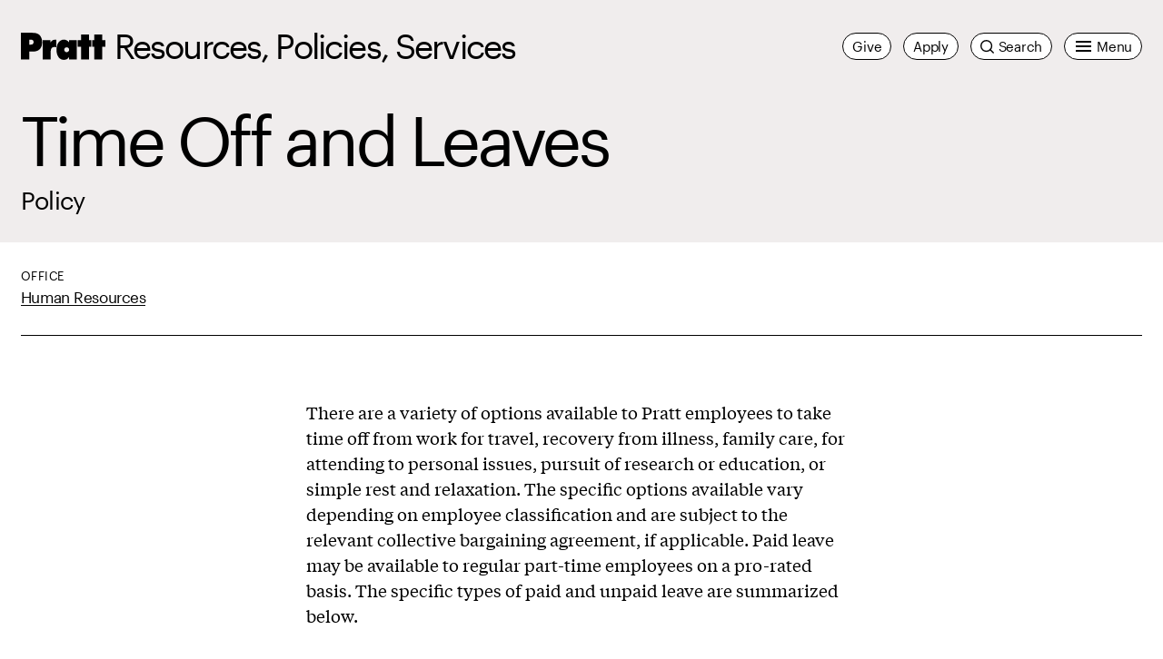

--- FILE ---
content_type: text/css
request_url: https://www.pratt.edu/wp-content/themes/pratt-main/dist/app.5.2.0.css?ver=5.2.0
body_size: 34003
content:
:root{--primary-bg: #ffffff;--primary-text: #000000;--primary-text-inverted: #ffffff}.theme--white{--primary-bg: #ffffff;--primary-text: #000000;--primary-text-inverted: #ffffff}.theme--black{--primary-bg: #000000;--primary-text: #ffffff;--primary-text-inverted: #000000}.theme--red{--primary-bg: #f65058;--primary-text: #000000;--primary-text-inverted: #ffffff}.theme--orange{--primary-bg: #ff8548;--primary-text: #000000;--primary-text-inverted: #ffffff}.theme--yellow{--primary-bg: #ffce2e;--primary-text: #000000;--primary-text-inverted: #ffffff}.theme--green{--primary-bg: #5bbf53;--primary-text: #000000;--primary-text-inverted: #ffffff}.theme--cyan{--primary-bg: #2fb9bf;--primary-text: #000000;--primary-text-inverted: #ffffff}.theme--blue{--primary-bg: #5154cc;--primary-text: #ffffff;--primary-text-inverted: #000000}.theme--purple{--primary-bg: #be2fb3;--primary-text: #ffffff;--primary-text-inverted: #000000}.theme--magenta{--primary-bg: #ff5485;--primary-text: #000000;--primary-text-inverted: #ffffff}.theme--warm-gray{--primary-bg: #b4aca6;--primary-text: #000000;--primary-text-inverted: #ffffff}.theme--cool-gray{--primary-bg: #b7b8b9;--primary-text: #000000;--primary-text-inverted: #ffffff}.theme--light-red{--primary-bg: #ffdbe5;--primary-text: #000000;--primary-text-inverted: #ffffff}.theme--light-orange{--primary-bg: #ffe3d9;--primary-text: #000000;--primary-text-inverted: #ffffff}.theme--light-yellow{--primary-bg: #fff5d6;--primary-text: #000000;--primary-text-inverted: #ffffff}.theme--light-green{--primary-bg: #def2db;--primary-text: #000000;--primary-text-inverted: #ffffff}.theme--light-cyan{--primary-bg: #d6f2f2;--primary-text: #000000;--primary-text-inverted: #ffffff}.theme--light-blue{--primary-bg: #dbdbf5;--primary-text: #000000;--primary-text-inverted: #ffffff}.theme--light-purple{--primary-bg: #f2d6f0;--primary-text: #000000;--primary-text-inverted: #ffffff}.theme--light-magenta{--primary-bg: #ffdbe5;--primary-text: #000000;--primary-text-inverted: #ffffff}.theme--light-warm-gray{--primary-bg: #f0eded;--primary-text: #000000;--primary-text-inverted: #ffffff}.theme--light-cool-gray{--primary-bg: #f0f0f2;--primary-text: #000000;--primary-text-inverted: #ffffff}.theme--dark-red{--primary-bg: #612124;--primary-text: #ffffff;--primary-text-inverted: #000000}.theme--dark-orange{--primary-bg: #662e1c;--primary-text: #ffffff;--primary-text-inverted: #000000}.theme--dark-yellow{--primary-bg: #4d3d0d;--primary-text: #ffffff;--primary-text-inverted: #000000}.theme--dark-green{--primary-bg: #244d21;--primary-text: #ffffff;--primary-text-inverted: #000000}.theme--dark-cyan{--primary-bg: #124a4d;--primary-text: #ffffff;--primary-text-inverted: #000000}.theme--dark-blue{--primary-bg: #212152;--primary-text: #ffffff;--primary-text-inverted: #000000}.theme--dark-purple{--primary-bg: #380d36;--primary-text: #ffffff;--primary-text-inverted: #000000}.theme--dark-magenta{--primary-bg: #662136;--primary-text: #ffffff;--primary-text-inverted: #000000}.theme--dark-warm-gray{--primary-bg: #474542;--primary-text: #ffffff;--primary-text-inverted: #000000}.theme--dark-cool-gray{--primary-bg: #4a4a4a;--primary-text: #ffffff;--primary-text-inverted: #000000}.theme--pure-red{--primary-bg: #e81721;--primary-text: #ffffff;--primary-text-inverted: #000000}.theme--dusty-rose{--primary-bg: #d48b8e;--primary-text: #000000;--primary-text-inverted: #ffffff}.theme--pale-pink{--primary-bg: #ffe9ef;--primary-text: #000000;--primary-text-inverted: #ffffff}.theme--coffee-bean{--primary-bg: #3e231a;--primary-text: #ffffff;--primary-text-inverted: #000000}.theme--cocoa{--primary-bg: #85645a;--primary-text: #ffffff;--primary-text-inverted: #000000}.theme--tangerine{--primary-bg: #f96334;--primary-text: #ffffff;--primary-text-inverted: #000000}.theme--tan{--primary-bg: #cd9d8e;--primary-text: #000000;--primary-text-inverted: #ffffff}.theme--olive{--primary-bg: #4b4226;--primary-text: #ffffff;--primary-text-inverted: #000000}.theme--cream{--primary-bg: #f5ead9;--primary-text: #000000;--primary-text-inverted: #ffffff}.theme--pine{--primary-bg: #083104;--primary-text: #ffffff;--primary-text-inverted: #000000}.theme--grass{--primary-bg: #076200;--primary-text: #ffffff;--primary-text-inverted: #000000}.theme--future-green{--primary-bg: #37b469;--primary-text: #000000;--primary-text-inverted: #ffffff}.theme--mint{--primary-bg: #d3eecf;--primary-text: #000000;--primary-text-inverted: #ffffff}.theme--indigo{--primary-bg: #114c60;--primary-text: #ffffff;--primary-text-inverted: #000000}.theme--sky{--primary-bg: #a0def3;--primary-text: #000000;--primary-text-inverted: #ffffff}.theme--cloud{--primary-bg: #e8f9ff;--primary-text: #000000;--primary-text-inverted: #ffffff}.theme--navy-blue{--primary-bg: #0b0e7f;--primary-text: #ffffff;--primary-text-inverted: #000000}.theme--true-blue{--primary-bg: #1b1fd6;--primary-text: #ffffff;--primary-text-inverted: #000000}.theme--pale-blue{--primary-bg: #d5d6ff;--primary-text: #000000;--primary-text-inverted: #ffffff}.theme--grape{--primary-bg: #4b0048;--primary-text: #ffffff;--primary-text-inverted: #000000}.theme--charcoal{--primary-bg: #282827;--primary-text: #ffffff;--primary-text-inverted: #000000}.theme--taupe{--primary-bg: #6a5e55;--primary-text: #ffffff;--primary-text-inverted: #000000}.theme--clay{--primary-bg: #7c6d5a;--primary-text: #ffffff;--primary-text-inverted: #000000}.theme--sand{--primary-bg: #c9beb6;--primary-text: #000000;--primary-text-inverted: #ffffff}.theme--stone{--primary-bg: #d6d4ce;--primary-text: #000000;--primary-text-inverted: #ffffff}.theme--pratt-shows-2023{--primary-bg: #ffc7f3;--primary-text: #036814;--primary-text-inverted: #ffffff}.theme--pratt-shows-2024{--primary-bg: #def2db;--primary-text: #032223;--primary-text-inverted: #ffffff}.theme--pratt-shows-2025{--primary-bg: linear-gradient(90deg, #def2db 0%, #ffe3d9 100%);--primary-text: #000000;--primary-text-inverted: #ffffff}.theme--pratt-shows-2026{--primary-bg: linear-gradient(90deg, #fff5d6 0%, #d6f2f2 100%);--primary-text: #000000;--primary-text-inverted: #ffffff}.course-hits .ais-Hits-list{list-style:none;margin:0;padding:0}.course-hits .ais-Hits-item{padding-top:10px;padding-bottom:10px}.course-hits .ais-Hits-item:first-child{margin-top:-1px;padding-top:0}.course-hits .accordion .accordion__title button.js-accordion-trigger{padding-bottom:0}.course-hits .accordion .accordion__title button.js-accordion-trigger:after{top:24px}.course-hits .accordion .accordion__title button.js-accordion-trigger:hover:after{top:28px}.course-hits .accordion .accordion__title button.js-accordion-trigger[aria-expanded=true]:hover:after{top:34px}.course-hits .accordion .accordion__title button.js-accordion-trigger[aria-expanded=true]:after{top:38px}.course-hit{display:-webkit-box;display:-ms-flexbox;display:flex;position:relative}.course-hit__meta{-webkit-box-align:baseline;-ms-flex-align:baseline;align-items:baseline;display:-webkit-box;display:-ms-flexbox;display:flex;-ms-flex-wrap:wrap;flex-wrap:wrap}@media(min-width: 768px){.course-hit__meta{padding-left:.892875vw;padding-right:.892875vw}}.course-hit__meta:hover,.course-hit__meta:focus{cursor:pointer}.course-hit__meta::-webkit-details-marker{display:none}.course-hit__title{font-size:30px;color:inherit;font-weight:400;font-family:"Graphik",sans-serif;letter-spacing:-0.025em;line-height:1.25;margin-right:10px}@media(min-width: 400px)and (max-width: 1999px){.course-hit__title{font-size:calc(30px + (38 - 30)*(100vw - 400px)/(2000 - 400))}}@media(min-width: 2000px){.course-hit__title{font-size:38px}}@media(min-width: 1200px){.course-hit__title{letter-spacing:-0.05em}}.course-hit__title strong{letter-spacing:-0.025em}.course-hit__title em{font-family:"TiemposText",serif;font-style:italic;font-weight:200}@media(min-width: 768px){.course-hit__title{padding-left:.892875vw;padding-right:.892875vw}}.course-hit[open] .course-hit__title{font-weight:700;letter-spacing:-0.025em}.course-hit__text-wrapper{display:-webkit-box;display:-ms-flexbox;display:flex;-webkit-box-pack:justify;-ms-flex-pack:justify;justify-content:space-between;-ms-flex-wrap:wrap;flex-wrap:wrap;line-height:1.25em}@media(min-width: 768px){.course-hit__text-wrapper{-webkit-box-pack:start;-ms-flex-pack:start;justify-content:flex-start}}.course-hit__text-wrapper span.accordion-head-title{margin-right:10px}.course-hit__credits{-ms-flex-item-align:end;align-self:flex-end;font-size:14px;letter-spacing:normal;line-height:2;margin:0;min-width:-webkit-fit-content;min-width:-moz-fit-content;min-width:fit-content;text-transform:uppercase}.accordion__content.course-hit__details{-webkit-transition:opacity 300ms cubic-bezier(0.645, 0.045, 0.355, 1);transition:opacity 300ms cubic-bezier(0.645, 0.045, 0.355, 1);padding:20px 0;padding-top:20px;padding-bottom:20px}@media(min-width: 768px){.accordion__content.course-hit__details{display:-webkit-box;display:-ms-flexbox;display:flex;-ms-flex-wrap:wrap;flex-wrap:wrap;position:relative;width:100%}}.course-hit[open] .accordion__content.course-hit__details{position:relative}.course-hit[open] .accordion__content.course-hit__details::before{content:" ";display:block;position:absolute;right:0;bottom:0;left:0;background-color:#000;height:1px;opacity:1}@media(min-width: 768px){.course-hit[open] .accordion__content.course-hit__details::before{left:0.892875vw;right:0.892875vw}}.course-hit__visit{margin-top:20px;width:100%}@media(min-width: 768px){.course-hit__visit{padding-left:.892875vw;padding-right:.892875vw}}.course-hit__link-button{font-size:14px;font-weight:400;font-family:"Graphik",sans-serif;letter-spacing:-0.015em;line-height:1.55;padding-top:7px;padding-right:12px;padding-left:12px;padding-bottom:7px;background-color:#000;border-radius:50px;color:#fff}@media(min-width: 400px)and (max-width: 1999px){.course-hit__link-button{font-size:calc(14px + (16 - 14)*(100vw - 400px)/(2000 - 400))}}@media(min-width: 2000px){.course-hit__link-button{font-size:16px}}.course-hit__link-button:hover,.course-hit__link-button:focus{background-color:#ffce2e;color:#000}@media(min-width: 768px){.course-hit__description{padding-left:.892875vw;padding-right:.892875vw}}@media(min-width: 768px){.course-hit__description{width:50%}}.course-hit__section-list{list-style:none;margin:0;padding:0;margin-top:12px}@media(min-width: 768px){.course-hit__section-list{padding-left:.892875vw;padding-right:.892875vw}}@media(min-width: 768px){.course-hit__section-list{width:33.3333333333%;margin-left:8.3333333333%;margin-top:0}}.course-hit__section-item+.course-hit__section-item{margin-top:12px}.course-hit__section-item span{display:block}.daily-hub-archive__topper{margin-bottom:30px}@media(min-width: 1200px){.daily-hub-archive__topper{margin-bottom:60px}}.daily-hub-archive__topper .page-topper__h{font-size:30px;color:inherit;font-weight:400;font-family:"Graphik",sans-serif;letter-spacing:-0.025em;line-height:1.25;font-weight:700}@media(min-width: 400px)and (max-width: 1999px){.daily-hub-archive__topper .page-topper__h{font-size:calc(30px + (38 - 30)*(100vw - 400px)/(2000 - 400))}}@media(min-width: 2000px){.daily-hub-archive__topper .page-topper__h{font-size:38px}}@media(min-width: 1200px){.daily-hub-archive__topper .page-topper__h{letter-spacing:-0.05em}}.daily-hub-archive__topper .page-topper__h strong{letter-spacing:-0.025em}.daily-hub-archive__topper .page-topper__h em{font-family:"TiemposText",serif;font-style:italic;font-weight:200}.daily-hub-archive__topper .page-topper__description{font-size:16px;font-weight:400;font-family:"Graphik",sans-serif;letter-spacing:-0.025em;line-height:1.55;margin-top:0}@media(min-width: 400px)and (max-width: 1999px){.daily-hub-archive__topper .page-topper__description{font-size:calc(16px + (18 - 16)*(100vw - 400px)/(2000 - 400))}}@media(min-width: 2000px){.daily-hub-archive__topper .page-topper__description{font-size:18px}}.archive--daily-hub .archive-body{padding-left:5vw;padding-right:5vw}@media(min-width: 768px){.archive--daily-hub .archive-body{padding-left:.892875vw;padding-right:.892875vw}}.archive--daily-hub .archive-body .archive-body__main>*:not(:first-child){margin-top:30px}.archive--daily-hub .daily-hub__list{display:block;overflow:visible;padding-left:0;padding-right:0;width:100%}@media(min-width: 768px){.archive--daily-hub .daily-hub__list{display:-webkit-box;display:-ms-flexbox;display:flex;-ms-flex-wrap:wrap;flex-wrap:wrap}}.archive--daily-hub .daily-hub__item{-ms-flex-negative:0;flex-shrink:0;padding-left:0;padding-right:0;width:100%}@media(min-width: 768px){.archive--daily-hub .daily-hub__item{padding-left:.892875vw;padding-right:.892875vw}}@media(min-width: 768px){.archive--daily-hub .daily-hub__item{width:50%}}@media(min-width: 1024px){.archive--daily-hub .daily-hub__item{width:25%}}.archive--daily-hub .daily-hub__item:nth-child(2){margin-top:30px}@media(min-width: 768px){.archive--daily-hub .daily-hub__item:nth-child(2){margin-top:0}}.archive--daily-hub .daily-hub__item:nth-child(n+3){margin-top:30px}@media(min-width: 1024px){.archive--daily-hub .daily-hub__item:nth-child(n+3){margin-top:0}}@media(min-width: 1024px){.archive--daily-hub .daily-hub__item:nth-child(n+5){margin-top:30px}}.archive--daily-hub .daily-hub__highlighted-item .daily-hub__article.theme--white{border-color:#000}@media(min-width: 768px){.archive--daily-hub .daily-hub__highlighted-item{width:100%}}@media(min-width: 1024px){.archive--daily-hub .daily-hub__highlighted-item{margin-top:30px;width:50%}}.archive--daily-hub .daily-hub__news .news__heading{font-size:38px;color:inherit;font-weight:400;font-family:"Graphik",sans-serif;letter-spacing:-0.05em;line-height:1.25;line-height:1.15;margin-bottom:22px}@media(min-width: 768px){.archive--daily-hub .daily-hub__news .news__heading{padding-left:.892875vw;padding-right:.892875vw}}@media(min-width: 400px)and (max-width: 1999px){.archive--daily-hub .daily-hub__news .news__heading{font-size:calc(38px + (66 - 38)*(100vw - 400px)/(2000 - 400))}}@media(min-width: 2000px){.archive--daily-hub .daily-hub__news .news__heading{font-size:66px}}@media(min-width: 768px){.archive--daily-hub .daily-hub__news .news__heading{letter-spacing:-0.05em}}.archive--daily-hub .daily-hub__news .news__heading strong{letter-spacing:-0.025em}.archive--daily-hub .daily-hub__news .news__heading em{font-family:"TiemposFine",serif;font-style:italic;font-weight:200;letter-spacing:0}@media(min-width: 768px){.archive--daily-hub .daily-hub__news .news__heading{margin-bottom:30px;width:75%}}@media(min-width: 1200px){.archive--daily-hub .daily-hub__news .news__heading{width:60%}}.archive--daily-hub .daily-hub__news .news__features .tease__callout,.archive--daily-hub .daily-hub__news .news__features .tag-list{display:none}.daily-hub__list__with-highlight .daily-hub__item:nth-child(2){margin-top:30px}@media(min-width: 768px){.daily-hub__list__with-highlight .daily-hub__item:nth-child(2){margin-top:30px}}.daily-hub__list__with-highlight .daily-hub__item:nth-child(n+3){margin-top:30px}@media(min-width: 1024px){.daily-hub__list__with-highlight .daily-hub__item:nth-child(n+3){margin-top:30px}}@media(min-width: 1024px){.daily-hub__list__with-highlight .daily-hub__item:nth-child(n+5){margin-top:30px}}@media(min-width: 768px){.prattfolio-story-hits{margin-top:10px}}.prattfolio-story-hits .ais-Hits-list{list-style:none;margin:0;padding:0}.prattfolio-story-hits .ais-Hits-item{padding-top:10px;padding-bottom:10px}.prattfolio-story-hits .ais-Hits-item{position:relative;padding-top:20px;padding-bottom:20px;list-style:none}.prattfolio-story-hits .ais-Hits-item::before{content:" ";display:block;position:absolute;right:0;bottom:0;left:0;background-color:#000;height:1px;opacity:1}@media(min-width: 768px){.prattfolio-story-hits .ais-Hits-item::before{left:0.892875vw;right:0.892875vw}}.prattfolio-story-hits .article-hit__title{font-family:"TiemposText",serif}@media(min-width: 768px){.press-hits{margin-top:10px}}.press-hits .ais-Hits-list{list-style:none;margin:0;padding:0}.press-hits .ais-Hits-item{position:relative;padding-top:10px;padding-bottom:10px;list-style:none}.press-hits .ais-Hits-item::before{content:" ";display:block;position:absolute;right:0;bottom:0;left:0;background-color:#000;height:1px;opacity:1}@media(min-width: 768px){.press-hits .ais-Hits-item::before{left:0.892875vw;right:0.892875vw}}@media(min-width: 768px){.press-hits .article-hit-inner{-ms-flex-wrap:wrap;flex-wrap:wrap}}.article-hit__outlet{font-size:11px;line-height:1.25;font-family:"Graphik",sans-serif;font-weight:400;text-transform:uppercase;letter-spacing:.04em;font-weight:700;margin-bottom:8px;width:100%}@media(min-width: 768px){.article-hit__outlet{padding-left:.892875vw;padding-right:.892875vw}}@media(min-width: 400px)and (max-width: 1999px){.article-hit__outlet{font-size:calc(11px + (14 - 11)*(100vw - 400px)/(2000 - 400))}}@media(min-width: 2000px){.article-hit__outlet{font-size:14px}}.article-hit__outlet b,.article-hit__outlet strong{font-weight:700}.archive-hit--press .archive-hit__titles{margin-bottom:12px;width:75%}@media(min-width: 768px){.archive-hit--press .archive-hit__titles{width:41.6666666667%;margin-bottom:0}}.archive-hit--press .archive-hit__image{width:18.75%;margin-left:auto;margin-bottom:12px}@media(min-width: 768px){.archive-hit--press .archive-hit__image{width:16.6666666667%;margin-bottom:0}}@media(min-width: 1500px){.archive-hit--press .archive-hit__image{width:8.3333333333%}}.body--program-archive{background-color:#ffce2e}.body--program-archive .archive-header{background-color:#ffce2e}.body--program-archive .archive-header::before{display:none}@media(min-width: 768px){.body--program-archive .archive-header{-webkit-box-align:center;-ms-flex-align:center;align-items:center;display:-webkit-box;display:-ms-flexbox;display:flex;-webkit-box-pack:justify;-ms-flex-pack:justify;justify-content:space-between;margin-bottom:-60px}}.archive__inline-filter{display:-webkit-box;display:-ms-flexbox;display:flex}@media(min-width: 768px){.archive__inline-filter{padding-bottom:8px}}.archive__inline-filter div[role=tablist]{-webkit-box-align:center;-ms-flex-align:center;align-items:center;display:-webkit-box;display:-ms-flexbox;display:flex;-ms-flex-wrap:wrap;flex-wrap:wrap}@media(min-width: 768px){.archive__inline-filter div[role=tablist]{padding-left:.892875vw;padding-right:.892875vw}}@media(min-width: 768px){.archive__inline-filter div[role=tablist]{-ms-flex-wrap:nowrap;flex-wrap:nowrap}}.archive__inline-filter button{margin-right:20px;font-size:14px;font-weight:400;font-family:"Graphik",sans-serif;letter-spacing:-0.015em;line-height:1.55;-webkit-transition:background-position 300ms cubic-bezier(0.645, 0.045, 0.355, 1);transition:background-position 300ms cubic-bezier(0.645, 0.045, 0.355, 1);background:-webkit-gradient(linear, left top, right top, from(currentColor), color-stop(50%, currentColor), color-stop(50%, transparent), to(transparent));background:linear-gradient(to right, currentColor 0%, currentColor 50%, transparent 50%, transparent 100%);background-position:100% 100%;background-repeat:no-repeat;background-size:200% 1px;color:currentColor;cursor:pointer}@media(min-width: 400px)and (max-width: 1999px){.archive__inline-filter button{font-size:calc(14px + (16 - 14)*(100vw - 400px)/(2000 - 400))}}@media(min-width: 2000px){.archive__inline-filter button{font-size:16px}}.archive__inline-filter button:hover,.archive__inline-filter button:focus{background-position:0 100%;color:currentColor}.archive__inline-filter button:active{color:currentColor}.archive__inline-filter button[aria-selected=true]{font-weight:700}.archive__inline-filter button:last-of-type{margin-right:0}.archive-programs__school-level{width:100%}.archive-programs__school-section{padding-top:30px;width:100%}@media(min-width: 768px){.archive-programs__school-section{padding-top:60px}}.archive-programs__school-section-inner{position:relative;padding-top:22px}.archive-programs__school-section-inner::before{content:" ";display:block;position:absolute;top:0;right:0;left:0;background-color:#000;height:1px;opacity:1}@media(min-width: 768px){.archive-programs__school-section-inner::before{left:0.892875vw;right:0.892875vw}}@media(min-width: 768px){.archive-programs__school-section-inner{display:-webkit-box;display:-ms-flexbox;display:flex;-webkit-box-pack:justify;-ms-flex-pack:justify;justify-content:space-between}}.archive-programs__programs-section{margin-bottom:30px}.archive-programs__title{margin-bottom:8px}@media(min-width: 768px){.archive-programs__title{padding-left:.892875vw;padding-right:.892875vw}}.archive-programs__school-list+.archive-programs__title{margin-top:30px}@media(min-width: 768px){.archive-programs__school-list+.archive-programs__title{margin-top:60px}}.archive-programs__empty{font-size:16px;font-weight:400;font-family:"Graphik",sans-serif;letter-spacing:-0.025em;line-height:1.55}@media(min-width: 768px){.archive-programs__empty{padding-left:.892875vw;padding-right:.892875vw}}@media(min-width: 400px)and (max-width: 1999px){.archive-programs__empty{font-size:calc(16px + (18 - 16)*(100vw - 400px)/(2000 - 400))}}@media(min-width: 2000px){.archive-programs__empty{font-size:18px}}.archive-programs__school-name{font-size:30px;color:inherit;font-weight:400;font-family:"Graphik",sans-serif;letter-spacing:-0.025em;line-height:1.25;margin-bottom:22px}@media(min-width: 768px){.archive-programs__school-name{padding-left:.892875vw;padding-right:.892875vw}}@media(min-width: 400px)and (max-width: 1999px){.archive-programs__school-name{font-size:calc(30px + (38 - 30)*(100vw - 400px)/(2000 - 400))}}@media(min-width: 2000px){.archive-programs__school-name{font-size:38px}}@media(min-width: 1200px){.archive-programs__school-name{letter-spacing:-0.05em}}.archive-programs__school-name strong{letter-spacing:-0.025em}.archive-programs__school-name em{font-family:"TiemposText",serif;font-style:italic;font-weight:200}@media(min-width: 768px){.archive-programs__school-name{margin-bottom:0;width:43.75%}}@media(min-width: 768px){.archive-program__tabs{width:50%}}@media(min-width: 768px){.archive-programs__schools,.archive-program__departments{width:50%}}.archive-program__departments{padding-top:12px}@media(min-width: 768px){.archive-program__departments{padding-top:0;padding-bottom:12px;-webkit-box-align:center;-ms-flex-align:center;align-items:center;display:-webkit-box;display:-ms-flexbox;display:flex}}.archive-program__departments .archive-input--select select{font-size:14px;font-weight:400;font-family:"Graphik",sans-serif;letter-spacing:-0.015em;line-height:1.55;cursor:pointer;padding-left:30px;width:100%;text-overflow:ellipsis}@media(min-width: 400px)and (max-width: 1999px){.archive-program__departments .archive-input--select select{font-size:calc(14px + (16 - 14)*(100vw - 400px)/(2000 - 400))}}@media(min-width: 2000px){.archive-program__departments .archive-input--select select{font-size:16px}}.archive-program__departments .archive-reset{margin-top:12px}@media(min-width: 768px){.archive-program__departments .archive-reset{padding-left:.892875vw;padding-right:.892875vw}}@media(min-width: 768px){.archive-program__departments .archive-reset{margin-top:0}}.archive-program__departments .archive-reset button{background-color:rgba(0,0,0,0);border:1px solid #000}.archive-program__departments .archive-reset button:hover,.archive-program__departments .archive-reset button:focus{background-color:#000;color:#fff}.archive-program__departments .archive-reset button:disabled{color:#000}.archive-program__departments .archive-reset button:disabled:hover,.archive-program__departments .archive-reset button:disabled:focus{background-color:rgba(0,0,0,0);color:#000}.archive-programs__school-list{list-style:none;margin:0;padding:0}@media(min-width: 768px){.archive-programs__school-list{padding-left:.892875vw;padding-right:.892875vw}}.archive-programs__school-item{font-size:30px;color:inherit;font-weight:400;font-family:"Graphik",sans-serif;letter-spacing:-0.025em;line-height:1.25;margin-bottom:5px}@media(min-width: 400px)and (max-width: 1999px){.archive-programs__school-item{font-size:calc(30px + (38 - 30)*(100vw - 400px)/(2000 - 400))}}@media(min-width: 2000px){.archive-programs__school-item{font-size:38px}}@media(min-width: 1200px){.archive-programs__school-item{letter-spacing:-0.05em}}.archive-programs__school-item strong{letter-spacing:-0.025em}.archive-programs__school-item em{font-family:"TiemposText",serif;font-style:italic;font-weight:200}@media(min-width: 768px){.archive-programs__school-item{margin-bottom:8px}}.archive-programs__school-link{-webkit-transition:background-position 300ms cubic-bezier(0.645, 0.045, 0.355, 1);transition:background-position 300ms cubic-bezier(0.645, 0.045, 0.355, 1);background:-webkit-gradient(linear, left top, right top, from(currentColor), color-stop(50%, currentColor), color-stop(50%, transparent), to(transparent));background:linear-gradient(to right, currentColor 0%, currentColor 50%, transparent 50%, transparent 100%);background-position:100% 100%;background-repeat:no-repeat;background-size:200% 1px;color:currentColor;cursor:pointer}.archive-programs__school-link:hover,.archive-programs__school-link:focus{background-position:0 100%;color:currentColor}.archive-programs__school-link:active{color:currentColor}.resource-hits .ais-Hits-list{padding:0}.resource-hits .ais-Hits-item{position:relative;padding-top:20px;padding-bottom:20px;list-style:none}.resource-hits .ais-Hits-item::before{content:" ";display:block;position:absolute;right:0;bottom:0;left:0;background-color:#000;height:1px;opacity:1}@media(min-width: 768px){.resource-hits .ais-Hits-item::before{left:0.892875vw;right:0.892875vw}}@media(min-width: 768px){.resource-hit__titles,.resource-hit__content{padding-left:.892875vw;padding-right:.892875vw}}.resource-hit__title{font-size:18px;font-weight:400;font-family:"Graphik",sans-serif;letter-spacing:-0.025em;line-height:1.55;width:100%;line-height:1.25;margin-top:0}@media(min-width: 400px)and (max-width: 1999px){.resource-hit__title{font-size:calc(18px + (24 - 18)*(100vw - 400px)/(2000 - 400))}}@media(min-width: 2000px){.resource-hit__title{font-size:24px}}.resource-hit__titles{width:75%}@media(min-width: 768px){.resource-hit__titles{width:41.6666666667%}}.resource-hit__content{margin-top:12px}@media(min-width: 768px){.resource-hit__content{width:41.6666666667%;margin-top:0}}@media(max-width: 767px){.resource-hit__content{-webkit-box-ordinal-group:4;-ms-flex-order:3;order:3}}.resource-hit-inner{display:-webkit-box;display:-ms-flexbox;display:flex;-ms-flex-wrap:wrap;flex-wrap:wrap}@media(min-width: 768px){.resource-hit-inner{-ms-flex-wrap:nowrap;flex-wrap:nowrap}}.resource-hit__image{width:18.75%}@media(min-width: 768px){.resource-hit__image{width:16.6666666667%}}@media(min-width: 1500px){.resource-hit__image{width:8.3333333333%}}.resource-policy-service-hits .ais-Hits-list{list-style:none;margin:0;padding:0}.resource-policy-service-hits .ais-Hits-item{padding-top:7px;padding-bottom:7px}@media(min-width: 768px){.resource-policy-service-hits .ais-Hits-item{padding-top:10px;padding-bottom:10px}}.resource-policy-service-hits{padding-top:10px}.resource-policy-service-hit-inner{-webkit-box-align:baseline;-ms-flex-align:baseline;align-items:baseline;display:-webkit-box;display:-ms-flexbox;display:flex;-ms-flex-wrap:wrap;flex-wrap:wrap}@media(min-width: 768px){.resource-policy-service-hit-inner{padding-left:.892875vw;padding-right:.892875vw}}.resource-policy-service-hit__titles{font-size:18px;font-weight:400;font-family:"Graphik",sans-serif;letter-spacing:-0.025em;line-height:1.55;line-height:1.35}@media(min-width: 400px)and (max-width: 1999px){.resource-policy-service-hit__titles{font-size:calc(18px + (24 - 18)*(100vw - 400px)/(2000 - 400))}}@media(min-width: 2000px){.resource-policy-service-hit__titles{font-size:24px}}@media(min-width: 768px){.resource-policy-service-hit__titles{font-size:30px;color:inherit;font-weight:400;font-family:"Graphik",sans-serif;letter-spacing:-0.025em;line-height:1.25}}@media(min-width: 768px)and (min-width: 400px)and (max-width: 1999px){.resource-policy-service-hit__titles{font-size:calc(30px + (38 - 30)*(100vw - 400px)/(2000 - 400))}}@media(min-width: 768px)and (min-width: 2000px){.resource-policy-service-hit__titles{font-size:38px}}@media(min-width: 768px)and (min-width: 1200px){.resource-policy-service-hit__titles{letter-spacing:-0.05em}}@media(min-width: 768px){.resource-policy-service-hit__titles strong{letter-spacing:-0.025em}.resource-policy-service-hit__titles em{font-family:"TiemposText",serif;font-style:italic;font-weight:200}}.resource-policy-service-hit__link{-webkit-transition:background-position 300ms cubic-bezier(0.645, 0.045, 0.355, 1);transition:background-position 300ms cubic-bezier(0.645, 0.045, 0.355, 1);background:-webkit-gradient(linear, left top, right top, from(currentColor), color-stop(50%, currentColor), color-stop(50%, transparent), to(transparent));background:linear-gradient(to right, currentColor 0%, currentColor 50%, transparent 50%, transparent 100%);background-position:100% 100%;background-repeat:no-repeat;background-size:200% 1px;color:currentColor;cursor:pointer;display:inline}.resource-policy-service-hit__link:hover,.resource-policy-service-hit__link:focus{background-position:0 100%;color:currentColor}.resource-policy-service-hit__link:active{color:currentColor}.resource-policy-service-hit__title{font-size:18px;font-weight:400;font-family:"Graphik",sans-serif;letter-spacing:-0.025em;line-height:1.55;display:inline;line-height:1.35}@media(min-width: 400px)and (max-width: 1999px){.resource-policy-service-hit__title{font-size:calc(18px + (24 - 18)*(100vw - 400px)/(2000 - 400))}}@media(min-width: 2000px){.resource-policy-service-hit__title{font-size:24px}}@media(min-width: 768px){.resource-policy-service-hit__title{font-size:30px;color:inherit;font-weight:400;font-family:"Graphik",sans-serif;letter-spacing:-0.025em;line-height:1.25}}@media(min-width: 768px)and (min-width: 400px)and (max-width: 1999px){.resource-policy-service-hit__title{font-size:calc(30px + (38 - 30)*(100vw - 400px)/(2000 - 400))}}@media(min-width: 768px)and (min-width: 2000px){.resource-policy-service-hit__title{font-size:38px}}@media(min-width: 768px)and (min-width: 1200px){.resource-policy-service-hit__title{letter-spacing:-0.05em}}@media(min-width: 768px){.resource-policy-service-hit__title strong{letter-spacing:-0.025em}.resource-policy-service-hit__title em{font-family:"TiemposText",serif;font-style:italic;font-weight:200}}@media(min-width: 768px){.archive--work .archive-input--search{width:18.75%}}@media(min-width: 1200px){.archive--work .archive-input--search{margin-right:6.25%}}@media(max-width: 767px){.archive--work .archive-input-wrapper{-ms-flex-wrap:wrap;flex-wrap:wrap}}@media(min-width: 768px){.archive--work .archive-input-wrapper{width:56.25%}}.archive--work .archive-input-wrapper--right{display:-webkit-box;display:-ms-flexbox;display:flex;-webkit-box-pack:justify;-ms-flex-pack:justify;justify-content:space-between}@media(min-width: 768px){.archive--work .archive-input-wrapper--right{-webkit-box-pack:end;-ms-flex-pack:end;justify-content:flex-end;width:25%}}@media(min-width: 1200px){.archive--work .archive-input-wrapper--right{width:18.75%}}.archive--work .archive-reset{-webkit-box-align:center;-ms-flex-align:center;align-items:center;display:-webkit-box;display:-ms-flexbox;display:flex;margin-bottom:22px;margin-top:12px}@media(min-width: 768px){.archive--work .archive-reset{padding-left:.892875vw;padding-right:.892875vw}}@media(min-width: 768px){.archive--work .archive-reset{margin-top:0}}@media(min-width: 768px){.archive--work .archive-toggle{margin-left:0}}@media(max-width: 767px){.archive--work .archive-input--select{width:calc(33.3% - 10px)}}@media(min-width: 768px){.archive--work .archive-input--select{width:33.3333333333%}}.archive--work .work-hit__figure{width:100%;margin-bottom:0;position:relative}.archive--work .work-input select{font-size:16px;font-weight:400;font-family:"Graphik",sans-serif;letter-spacing:-0.025em;line-height:1.55;cursor:pointer;padding-left:30px;width:100%;text-overflow:ellipsis}@media(min-width: 400px)and (max-width: 1999px){.archive--work .work-input select{font-size:calc(16px + (18 - 16)*(100vw - 400px)/(2000 - 400))}}@media(min-width: 2000px){.archive--work .work-input select{font-size:18px}}.archive--work .work-button-reset button{font-size:16px;font-weight:400;font-family:"Graphik",sans-serif;letter-spacing:-0.025em;line-height:1.55;text-align:left;cursor:pointer;padding-left:30px;width:100%}@media(min-width: 400px)and (max-width: 1999px){.archive--work .work-button-reset button{font-size:calc(16px + (18 - 16)*(100vw - 400px)/(2000 - 400))}}@media(min-width: 2000px){.archive--work .work-button-reset button{font-size:18px}}.work-hit__titles{line-height:1.25}.work-hit__title{font-family:"Graphik",sans-serif;text-transform:uppercase;display:inline;line-height:1.25}.work-hit__title.work-hit__title--formatted{text-transform:none}.work-hit__title p{display:inline}.work-hit__person{font-family:"TiemposText",serif;font-style:italic}.archive-toggle-view--list .work-hits .ais-Hits-list{list-style:none;margin:0;padding:0}.archive-toggle-view--list .work-hit{position:relative;position:relative;display:block;padding-bottom:1px}.archive-toggle-view--list .work-hit::before{content:" ";display:block;position:absolute;right:0;bottom:0;left:0;background-color:#000;height:1px;opacity:1}@media(min-width: 768px){.archive-toggle-view--list .work-hit::before{left:0.892875vw;right:0.892875vw}}.archive-toggle-view--list .work-hit .work-hit__title{-webkit-transition:background-position 300ms cubic-bezier(0.645, 0.045, 0.355, 1);transition:background-position 300ms cubic-bezier(0.645, 0.045, 0.355, 1);background:-webkit-gradient(linear, left top, right top, from(currentColor), color-stop(50%, currentColor), color-stop(50%, transparent), to(transparent));background:linear-gradient(to right, currentColor 0%, currentColor 50%, transparent 50%, transparent 100%);background-position:100% 100%;background-repeat:no-repeat;background-size:200% 1px;color:currentColor;cursor:pointer}.archive-toggle-view--list .work-hit:hover .work-hit__title,.archive-toggle-view--list .work-hit:focus .work-hit__title{background-position:0 100%;color:currentColor}.archive-toggle-view--list .work-hit:active .work-hit__title{color:currentColor}@media(max-width: 767px){.archive-toggle-view--list .work-hit{padding-top:20px;padding-bottom:20px}}@media(min-width: 768px){.archive-toggle-view--list .work-hit{-webkit-box-align:start;-ms-flex-align:start;align-items:flex-start;display:-webkit-box;display:-ms-flexbox;display:flex;-webkit-box-pack:justify;-ms-flex-pack:justify;justify-content:space-between}}@media(min-width: 768px){.archive-toggle-view--list .work-hit:hover .work-hit__img,.archive-toggle-view--list .work-hit:focus-within .work-hit__img{-webkit-transform:scale(2);transform:scale(2);z-index:50}}.archive-toggle-view--list .work-hit__link::before{content:"";position:absolute;inset:0}.archive-toggle-view--list .work-hit__content{margin-right:22px}@media(min-width: 768px){.archive-toggle-view--list .work-hit__content{padding-top:20px;padding-bottom:20px;-ms-flex-item-align:stretch;align-self:stretch;-webkit-box-align:center;-ms-flex-align:center;align-items:center;display:-webkit-box;display:-ms-flexbox;display:flex;margin-right:0;width:87.5%}}@media(min-width: 768px){.archive-toggle-view--list .work-hit__titles{padding-left:.892875vw;padding-right:.892875vw}}@media(min-width: 768px){.archive-toggle-view--list .work-hit__titles{width:42.8571428571%}}.archive-toggle-view--list .work-hit__title{font-size:18px;font-weight:400;font-family:"Graphik",sans-serif;letter-spacing:-0.025em;line-height:1.55}@media(min-width: 400px)and (max-width: 1999px){.archive-toggle-view--list .work-hit__title{font-size:calc(18px + (24 - 18)*(100vw - 400px)/(2000 - 400))}}@media(min-width: 2000px){.archive-toggle-view--list .work-hit__title{font-size:24px}}@media(min-width: 768px){.archive-toggle-view--list .work-hit__people{padding-left:.892875vw;padding-right:.892875vw}}@media(min-width: 768px){.archive-toggle-view--list .work-hit__people{width:28.5714285714%}}.archive-toggle-view--list .work-hit__meta{display:-webkit-box;display:-ms-flexbox;display:flex;-webkit-box-orient:vertical;-webkit-box-direction:normal;-ms-flex-direction:column;flex-direction:column}@media(min-width: 768px){.archive-toggle-view--list .work-hit__meta{padding-left:.892875vw;padding-right:.892875vw}}@media(min-width: 768px){.archive-toggle-view--list .work-hit__meta{width:28.5714285714%;margin-left:28.5714285714%}}@media(min-width: 768px){.archive-toggle-view--list .work-hit__people+.work-hit__meta{margin-left:0}}.archive-toggle-view--list .work-hit__department,.archive-toggle-view--list .work-hit__school{font-size:14px;font-weight:400;font-family:"Graphik",sans-serif;letter-spacing:-0.015em;line-height:1.55;margin-top:0}@media(min-width: 400px)and (max-width: 1999px){.archive-toggle-view--list .work-hit__department,.archive-toggle-view--list .work-hit__school{font-size:calc(14px + (16 - 14)*(100vw - 400px)/(2000 - 400))}}@media(min-width: 2000px){.archive-toggle-view--list .work-hit__department,.archive-toggle-view--list .work-hit__school{font-size:16px}}.archive-toggle-view--list .work-hit__art{min-width:18.75%;width:18.75%}@media(min-width: 768px){.archive-toggle-view--list .work-hit__art{padding-left:.892875vw;padding-right:.892875vw}}@media(max-width: 767px){.archive-toggle-view--list .work-hit__art{margin-left:auto}}@media(min-width: 768px){.archive-toggle-view--list .work-hit__art{padding-top:20px;padding-bottom:20px;-ms-flex-item-align:center;align-self:center;display:-webkit-box;display:-ms-flexbox;display:flex;-webkit-box-pack:end;-ms-flex-pack:end;justify-content:flex-end;min-width:12.5%;pointer-events:none;position:relative;width:12.5%}}@media(min-width: 768px){.archive-toggle-view--list .work-hit__figure{height:50px;display:-webkit-box;display:-ms-flexbox;display:flex}}@media(min-width: 768px){.archive-toggle-view--list .work-hit__img{height:100%;width:auto;-webkit-transition:-webkit-transform 300ms cubic-bezier(0.645, 0.045, 0.355, 1);transition:-webkit-transform 300ms cubic-bezier(0.645, 0.045, 0.355, 1);transition:transform 300ms cubic-bezier(0.645, 0.045, 0.355, 1);transition:transform 300ms cubic-bezier(0.645, 0.045, 0.355, 1), -webkit-transform 300ms cubic-bezier(0.645, 0.045, 0.355, 1);-o-object-fit:contain;object-fit:contain;margin-left:auto;-webkit-transform:scale(1);transform:scale(1);-webkit-transform-origin:100% 50%;transform-origin:100% 50%}}.archive-toggle-view--list .work-hit--has-image{display:-webkit-box;display:-ms-flexbox;display:flex}.archive-toggle-view--thumbnail .work-hits .ais-Hits-list{list-style:none;margin:0;padding:0;display:-webkit-box;display:-ms-flexbox;display:flex;-ms-flex-wrap:wrap;flex-wrap:wrap;-webkit-box-align:end;-ms-flex-align:end;align-items:flex-end}.archive-toggle-view--thumbnail .work-hits .ais-Hits-item{margin-top:30px;position:relative;width:100%}@media(min-width: 768px){.archive-toggle-view--thumbnail .work-hits .ais-Hits-item{padding-left:.892875vw;padding-right:.892875vw}}@media(min-width: 768px){.archive-toggle-view--thumbnail .work-hits .ais-Hits-item{margin-top:60px;width:25%}}@media(min-width: 1200px){.archive-toggle-view--thumbnail .work-hits .ais-Hits-item{width:16.6666666667%}}@media(min-width: 1700px){.archive-toggle-view--thumbnail .work-hits .ais-Hits-item{margin-top:90px;width:12.5%}}.archive-toggle-view--thumbnail .work-hits .work-hit{display:-webkit-box;display:-ms-flexbox;display:flex;-webkit-box-orient:vertical;-webkit-box-direction:normal;-ms-flex-direction:column;flex-direction:column;position:relative}@media(min-width: 768px){.archive-toggle-view--thumbnail .work-hits .work-hit{display:grid;grid-template-rows:1fr minmax(50px, 100px)}}.archive-toggle-view--thumbnail .work-hits .work-hit__content{-webkit-box-ordinal-group:3;-ms-flex-order:2;order:2}.archive-toggle-view--thumbnail .work-hits .work-hit__meta{display:none}.archive-toggle-view--thumbnail .work-hits .work-hit__art{-webkit-box-ordinal-group:2;-ms-flex-order:1;order:1;margin-bottom:12px}.archive-toggle-view--thumbnail .work-hits .work-hit__img{position:relative;z-index:20}.archive-toggle-view--thumbnail .work-hits .work-hit__link{display:block}.archive-toggle-view--thumbnail .work-hits .work-hit__link .work-hit__title{-webkit-transition:background-position 300ms cubic-bezier(0.645, 0.045, 0.355, 1);transition:background-position 300ms cubic-bezier(0.645, 0.045, 0.355, 1);background:-webkit-gradient(linear, left top, right top, from(currentColor), color-stop(50%, currentColor), color-stop(50%, transparent), to(transparent));background:linear-gradient(to right, currentColor 0%, currentColor 50%, transparent 50%, transparent 100%);background-position:100% 100%;background-repeat:no-repeat;background-size:200% 1px;color:currentColor;cursor:pointer}.archive-toggle-view--thumbnail .work-hits .work-hit__link:hover .work-hit__title,.archive-toggle-view--thumbnail .work-hits .work-hit__link:focus .work-hit__title{background-position:0 100%;color:currentColor}.archive-toggle-view--thumbnail .work-hits .work-hit__link:active .work-hit__title{color:currentColor}.archive-toggle-view--thumbnail .work-hits .work-hit__link::before{content:"";position:absolute;inset:0;z-index:30}.homepage__main-feature{min-height:88vh;position:relative}.main-feature-inner{padding-left:5vw;padding-right:5vw;position:relative;z-index:20}@media(min-width: 768px){.main-feature-inner{padding-left:.892875vw;padding-right:.892875vw}}@media(min-width: 768px){.main-feature-inner{width:100%}}.main-feature__title{font-size:44px;color:inherit;font-weight:400;font-family:"Graphik",sans-serif;letter-spacing:-0.05em;line-height:1.1;margin-bottom:30px}@media(min-width: 768px){.main-feature__title{padding-left:.892875vw;padding-right:.892875vw}}@media(min-width: 400px)and (max-width: 1999px){.main-feature__title{font-size:calc(44px + (100 - 44)*(100vw - 400px)/(2000 - 400))}}@media(min-width: 2000px){.main-feature__title{font-size:100px}}.main-feature__title strong{letter-spacing:-0.025em}.main-feature__title em{font-family:"TiemposFine",serif;font-style:italic;font-weight:200;letter-spacing:0}@media(min-width: 768px){.main-feature__title{font-size:44px;color:inherit;font-weight:400;font-family:"Graphik",sans-serif;letter-spacing:-0.05em;line-height:1.1;width:68.75%}}@media(min-width: 768px)and (min-width: 400px)and (max-width: 1999px){.main-feature__title{font-size:calc(44px + (100 - 44)*(100vw - 400px)/(2000 - 400))}}@media(min-width: 768px)and (min-width: 2000px){.main-feature__title{font-size:100px}}@media(min-width: 768px){.main-feature__title strong{letter-spacing:-0.025em}.main-feature__title em{font-family:"TiemposFine",serif;font-style:italic;font-weight:200;letter-spacing:0}}.feature--color-black .main-feature__title{color:#000}.feature--color-white .main-feature__title{color:#fff}.main-feature__title .main-feature__subtitle{font-size:30px;color:inherit;font-weight:400;font-family:"Graphik",sans-serif;letter-spacing:-0.025em;line-height:1.25;line-height:1.1;margin-top:20px;display:block}@media(min-width: 400px)and (max-width: 1999px){.main-feature__title .main-feature__subtitle{font-size:calc(30px + (38 - 30)*(100vw - 400px)/(2000 - 400))}}@media(min-width: 2000px){.main-feature__title .main-feature__subtitle{font-size:38px}}@media(min-width: 1200px){.main-feature__title .main-feature__subtitle{letter-spacing:-0.05em}}.main-feature__title .main-feature__subtitle strong{letter-spacing:-0.025em}.main-feature__title .main-feature__subtitle em{font-family:"TiemposText",serif;font-style:italic;font-weight:200}.main-feature__title-link p{-webkit-transition:background-position 300ms cubic-bezier(0.645, 0.045, 0.355, 1);transition:background-position 300ms cubic-bezier(0.645, 0.045, 0.355, 1);background:-webkit-gradient(linear, left top, right top, from(currentColor), color-stop(50%, currentColor), color-stop(50%, transparent), to(transparent));background:linear-gradient(to right, currentColor 0%, currentColor 50%, transparent 50%, transparent 100%);background-position:100% 100%;background-repeat:no-repeat;background-size:200% 1px;color:currentColor;cursor:pointer}.main-feature__title-link:hover p,.main-feature__title-link:focus p{background-position:0 100%;color:currentColor}.main-feature__title-link:active p{color:currentColor}.main-feature__title-link:before{content:" ";display:block;position:absolute;top:0;right:0;bottom:0;left:0}.main-feature__title-link p{display:inline}.main-feature__icon--play{position:absolute;top:50%;right:auto;left:50%;height:44px;width:44px;margin-left:-22px;margin-top:-22px;pointer-events:none}@media(min-width: 768px){.main-feature__icon--play{height:60px;width:60px;margin-left:-30px;margin-top:-30px}}.main-feature__icon--play .main-feature__svg{height:44px;width:44px}@media(min-width: 768px){.main-feature__icon--play .main-feature__svg{height:60px;width:60px}}.feature--color-white .tag-shape__wrapper svg path{stroke:#fff}.feature--single-feature{-webkit-box-align:end;-ms-flex-align:end;align-items:flex-end;display:-webkit-box;display:-ms-flexbox;display:flex}.feature--single-feature .main-feature-inner{position:static}.feature--single-feature .main-feature__tags{position:absolute;top:50%;right:0;left:0;height:60vh;pointer-events:none;-webkit-transform:translateY(-50%);transform:translateY(-50%);z-index:20}@media(min-width: 768px){.feature--single-feature .main-feature__tags{height:60vh;width:70vw;bottom:30px;left:auto;right:1.78575vw;top:auto;-webkit-transform:none;transform:none}}.feature--single-feature .main-feature__tags .tag-shape__list-item{pointer-events:auto}.feature--single-feature .main-feature__art{position:absolute;top:0;right:0;bottom:0;left:0;-webkit-box-align:center;-ms-flex-align:center;align-items:center;background-color:#000;display:-webkit-box;display:-ms-flexbox;display:flex;-webkit-box-pack:center;-ms-flex-pack:center;justify-content:center;overflow:hidden;z-index:10}.feature--single-feature .main-feature__figure{position:absolute;top:0;right:0;bottom:0;left:0;margin-bottom:0;overflow:hidden}.feature--single-feature .main-feature__img,.feature--single-feature .main-feature__art-item{height:100%;width:100%;-o-object-fit:cover;object-fit:cover;opacity:.6}.feature--single-feature .main-feature__art .tease-asset{height:100%;width:100%;-o-object-fit:cover;object-fit:cover}@media(min-width: 768px){.feature--single-feature-tag-frame{min-height:auto}}.feature--single-feature-tag-frame .main-feature-inner{background:var(--primary-bg);color:var(--primary-text);display:-webkit-box;display:-ms-flexbox;display:flex;-webkit-box-orient:vertical;-webkit-box-direction:normal;-ms-flex-direction:column;flex-direction:column;-webkit-box-pack:center;-ms-flex-pack:center;justify-content:center;min-height:100vh;padding-top:120px}@media(min-width: 768px){.feature--single-feature-tag-frame .main-feature-inner{min-height:auto;padding-top:160px}}@media(min-width: 1200px){.feature--single-feature-tag-frame .main-feature-inner{padding-top:200px}}.feature--single-feature-tag-frame .main-feature__titles{-webkit-box-ordinal-group:3;-ms-flex-order:2;order:2;padding-top:22px;text-align:center}@media(min-width: 768px){.feature--single-feature-tag-frame .main-feature__titles{margin-top:-60px;padding-top:0;text-align:left}}@media(min-width: 1500px){.feature--single-feature-tag-frame .main-feature__titles{margin-top:-90px}}.feature--single-feature-tag-frame .main-feature__art{margin-left:auto;margin-right:auto;-webkit-box-ordinal-group:2;-ms-flex-order:1;order:1;pointer-events:none;position:relative;width:75%}@media(min-width: 768px){.feature--single-feature-tag-frame .main-feature__art{padding-left:.892875vw;padding-right:.892875vw}}@media(min-width: 768px){.feature--single-feature-tag-frame .main-feature__art{margin-left:25%;margin-right:12.5%;width:62.5%}}@media(min-width: 1500px){.feature--single-feature-tag-frame .main-feature__art{margin-left:31.25%;width:56.25%}}.feature--single-feature-tag-frame .main-feature__figure{margin-bottom:0}.feature--single-feature-tag-frame .main-feature__tags{position:absolute;top:100px;right:2.5vw;left:2.5vw;bottom:20px;pointer-events:none;z-index:20}@media(min-width: 768px){.feature--single-feature-tag-frame .main-feature__tags{bottom:30px;left:calc(12.5% + 1.78575vw);right:1.78575vw;top:120px;-webkit-transform:none;transform:none}}@media(min-width: 1200px){.feature--single-feature-tag-frame .main-feature__tags{top:160px}}.feature--single-feature-tag-frame .main-feature__tags .tag-shape__list-item{pointer-events:auto}.feature--tag-feature .main-feature-inner{background:var(--primary-bg);color:var(--primary-text);padding-top:120px;min-height:100vh}@media(min-width: 768px){.feature--tag-feature .main-feature-inner{-webkit-box-align:center;-ms-flex-align:center;align-items:center;display:-webkit-box;display:-ms-flexbox;display:flex;padding-top:0;padding-bottom:30px}}.tag-feature__tag{display:-webkit-box;display:-ms-flexbox;display:flex;-webkit-box-pack:center;-ms-flex-pack:center;justify-content:center;margin-bottom:30px;position:relative;z-index:20}@media(min-width: 768px){.main-feature-inner>.tag-feature__tag{display:none}}@media(max-width: 767px){.tag-feature__items .tag-feature__tag{display:none}}.tag-feature__tag-inner{position:relative}.tag-feature__name{font-size:9vw;background-color:#fff;border:1px solid #000;border-radius:999rem;color:#000;display:inline-block;letter-spacing:-0.05em;line-height:1;text-transform:uppercase;text-align:center}@media(max-width: 399px){.tag-feature__name{font-size:9vw}}@media(min-width: 768px){.tag-feature__name{font-size:38px;color:inherit;font-weight:400;font-family:"Graphik",sans-serif;letter-spacing:-0.05em;line-height:1.25}}@media(min-width: 768px)and (min-width: 400px)and (max-width: 1999px){.tag-feature__name{font-size:calc(38px + (66 - 38)*(100vw - 400px)/(2000 - 400))}}@media(min-width: 768px)and (min-width: 2000px){.tag-feature__name{font-size:66px}}@media(min-width: 768px)and (min-width: 768px){.tag-feature__name{letter-spacing:-0.05em}}@media(min-width: 768px){.tag-feature__name strong{letter-spacing:-0.025em}.tag-feature__name em{font-family:"TiemposFine",serif;font-style:italic;font-weight:200;letter-spacing:0}}.length--long-title .tag-feature__name{font-size:7.25vw}@media(min-width: 768px){.length--long-title .tag-feature__name{font-size:3.25vw}}.length--extra-long-title .tag-feature__name{font-size:6vw}@media(min-width: 768px){.length--extra-long-title .tag-feature__name{font-size:2.75vw}}.tag-feature__name a{color:#000;border-radius:inherit;display:block;padding:.25em .75em .3em;white-space:nowrap}@media(min-width: 768px){.tag-feature__name a{padding:.15em .75em .2em}}.tag-feature__count{position:absolute;top:-0.5em;right:-0.75em;font-size:16px;font-weight:400;font-family:"Graphik",sans-serif;letter-spacing:-0.025em;line-height:1.55;height:32px;width:32px;-webkit-box-align:center;-ms-flex-align:center;align-items:center;background-color:#ffce2e;border-radius:999rem;color:#000;display:-webkit-box;display:-ms-flexbox;display:flex;-webkit-box-pack:center;-ms-flex-pack:center;justify-content:center;line-height:1;text-align:center}@media(min-width: 400px)and (max-width: 1999px){.tag-feature__count{font-size:calc(16px + (18 - 16)*(100vw - 400px)/(2000 - 400))}}@media(min-width: 2000px){.tag-feature__count{font-size:18px}}@media(min-width: 600px){.tag-feature__count{height:40px;width:40px}}@media(min-width: 1024px){.tag-feature__count{height:45px;width:45px}}@media(min-width: 1200px){.tag-feature__count{height:45px;width:45px;padding:.75em;right:-0.75em}}.theme--yellow .tag-feature__count{background-color:#000;color:#fff}@media(min-width: 600px){.length--long-title .tag-feature__count,.length--extra-long-title .tag-feature__count{bottom:100%;top:auto;-webkit-transform:translateY(50%);transform:translateY(50%)}}.tag-feature__items{padding-bottom:30px;width:100%}@media(min-width: 768px){.tag-feature__items{display:-webkit-box;display:-ms-flexbox;display:flex;min-height:100vh;padding-bottom:0}}.tag-feature__item{margin-bottom:30px;position:relative}@media(min-width: 768px){.tag-feature__item{padding-left:.892875vw;padding-right:.892875vw}}@media(min-width: 768px){.tag-feature__item{margin-bottom:0}}@media(min-width: 768px){.tag-feature__item .tease__title{font-size:14px;font-weight:400;font-family:"Graphik",sans-serif;letter-spacing:-0.015em;line-height:1.55;line-height:1.25}}@media(min-width: 768px)and (min-width: 400px)and (max-width: 1999px){.tag-feature__item .tease__title{font-size:calc(14px + (16 - 14)*(100vw - 400px)/(2000 - 400))}}@media(min-width: 768px)and (min-width: 2000px){.tag-feature__item .tease__title{font-size:16px}}.tag-feature__item .tease--person .tease__title{font-family:"TiemposText",serif;font-style:italic}.tag-feature__item .tag-shape__list-link{font-size:11px;padding:3px 13px;margin-top:8px;white-space:nowrap}@media(min-width: 400px)and (max-width: 1999px){.tag-feature__item .tag-shape__list-link{font-size:calc(11px + (13 - 11)*(100vw - 400px)/(2000 - 400))}}@media(min-width: 2000px){.tag-feature__item .tag-shape__list-link{font-size:13px}}@media(min-width: 1500px){.tag-feature__item .tag-shape__list-link{margin-top:0}}.tag-feature__item .tease__related-people-link:hover{background-color:rgba(0,0,0,0);color:inherit;text-decoration:none}.tag-feature__item .tease--image .tease__type{display:block}.tag-feature__item .tease__caption,.tag-feature__item .tease--course .tease__related-people,.tag-feature__item .tease--event .tease__date-time,.tag-feature__item .tease__location{display:none}.tag-feature__items--col-1{-webkit-box-ordinal-group:2;-ms-flex-order:1;order:1;position:relative;z-index:10}@media(min-width: 768px){.tag-feature__items--col-1{-webkit-box-align:center;-ms-flex-align:center;align-items:center;display:-webkit-box;display:-ms-flexbox;display:flex;padding-top:200px;width:37.5%}}.tag-feature__items--col-1 .tag-feature__item{margin-left:25%}@media(min-width: 768px){.tag-feature__items--col-1 .tag-feature__item{margin-left:0;margin-right:6.125vw;margin-top:5vh}}@media(min-width: 1500px){.tag-feature__items--col-1 .tag-feature__item{margin-left:0;margin-right:12.25vw}}@media(min-width: 1500px){.tag-feature__items--col-1 .tag-shape__list-link{position:absolute;top:50%;left:100%}}.tag-feature__items--col-2{-webkit-box-ordinal-group:3;-ms-flex-order:2;order:2;position:relative;z-index:10}@media(min-width: 768px){.tag-feature__items--col-2{display:-webkit-box;display:-ms-flexbox;display:flex;-webkit-box-orient:vertical;-webkit-box-direction:normal;-ms-flex-direction:column;flex-direction:column;-ms-flex-pack:distribute;justify-content:space-around;padding-top:200px;width:37.5%}}.tag-feature__items--col-2 .tag-feature__item:nth-child(1){margin-right:25%}@media(min-width: 768px){.tag-feature__items--col-2 .tag-feature__item:nth-child(1){margin-bottom:30px;margin-right:6.125vw}}@media(min-width: 1500px){.tag-feature__items--col-2 .tag-feature__item:nth-child(1){margin-left:0;margin-right:12.25vw}}@media(min-width: 1500px){.tag-feature__items--col-2 .tag-feature__item:nth-child(1) .tag-shape__list-link{position:absolute;top:50%;right:100%}}.tag-feature__items--col-2 .tag-feature__item:nth-child(3){margin-left:25%}@media(min-width: 768px){.tag-feature__items--col-2 .tag-feature__item:nth-child(3){margin-left:0}}@media(min-width: 768px){.tag-feature__items--col-2 .tag-feature__item:nth-child(3) .tag-shape__list-link{margin-top:12px}}.tag-feature__items--col-3{-webkit-box-ordinal-group:4;-ms-flex-order:3;order:3;position:relative;z-index:10}@media(min-width: 768px){.tag-feature__items--col-3{display:-webkit-box;display:-ms-flexbox;display:flex;-webkit-box-orient:vertical;-webkit-box-direction:normal;-ms-flex-direction:column;flex-direction:column;-webkit-box-pack:justify;-ms-flex-pack:justify;justify-content:space-between;padding-top:200px;width:37.5%}}.tag-feature__items--col-3 .tag-feature__item:nth-child(1){margin-right:25%}@media(min-width: 768px){.tag-feature__items--col-3 .tag-feature__item:nth-child(1){margin-bottom:30px;margin-left:0;margin-right:6.125vw;margin-top:80px}}@media(min-width: 1500px){.tag-feature__items--col-3 .tag-feature__item:nth-child(1){margin-right:6.125vw}}@media(min-width: 1500px){.tag-feature__items--col-3 .tag-feature__item:nth-child(1) .tag-shape__list-link{position:absolute;top:-14px;right:0%;-webkit-transform:translateY(-100%);transform:translateY(-100%)}}.tag-feature__items--col-3 .tag-feature__item:nth-child(2){margin-left:25%;position:relative}@media(min-width: 768px){.tag-feature__items--col-3 .tag-feature__item:nth-child(2){margin-bottom:80px;margin-right:0;margin-left:6.125vw}}@media(min-width: 1500px){.tag-feature__items--col-3 .tag-feature__item:nth-child(2){margin-left:12.25vw;padding-top:42px}}@media(min-width: 1500px){.tag-feature__items--col-3 .tag-feature__item:nth-child(2) .tag-shape__list-link{margin-top:12px;min-height:30px}}.tag-feature__lines-svg{position:absolute;inset:0;opacity:0;-webkit-transition:opacity 300ms ease-out;transition:opacity 300ms ease-out}.tag-feature__lines-svg.tag-feature__lines-svg--visible{opacity:.2}@media(max-width: 767px){.tag-feature__lines-svg{display:none}}.tag-feature__lines-svg path{stroke:var(--primary-text)}.homepage__events{padding-left:5vw;padding-right:5vw;margin-bottom:60px;margin-top:60px}@media(min-width: 768px){.homepage__events{padding-left:.892875vw;padding-right:.892875vw}}@media(min-width: 1200px){.homepage__events{margin-bottom:90px}}@media(min-width: 1500px){.homepage__events{margin-bottom:120px}}@media(min-width: 1200px){.homepage__events{margin-top:90px}}@media(min-width: 1500px){.homepage__events{margin-top:120px}}@media(min-width: 768px){.homepage__events{display:-webkit-box;display:-ms-flexbox;display:flex}}.homepage__featured-event{margin-bottom:22px}@media(min-width: 768px){.homepage__featured-event{margin-bottom:0;width:50%}}@media(min-width: 1200px){.homepage__featured-event{width:37.5%}}@media(min-width: 768px){.homepage__featured-event .tease{padding-left:.892875vw;padding-right:.892875vw}}@media(min-width: 768px){.homepage__featured-event .tease{width:100%}}.homepage__featured-event .tease-inner{background:var(--primary-bg);color:var(--primary-text)}@media(min-width: 768px){.homepage__featured-event .tease-inner{min-height:75vmin}}@media(min-width: 768px){.homepage__upcoming-events{width:50%}}@media(min-width: 1200px){.homepage__upcoming-events{margin-left:12.5%;width:50%}}.upcoming-events__title{font-size:16px;font-weight:400;font-family:"Graphik",sans-serif;letter-spacing:-0.025em;line-height:1.55;font-weight:700;margin-bottom:12px}@media(min-width: 768px){.upcoming-events__title{padding-left:.892875vw;padding-right:.892875vw}}@media(min-width: 400px)and (max-width: 1999px){.upcoming-events__title{font-size:calc(16px + (18 - 16)*(100vw - 400px)/(2000 - 400))}}@media(min-width: 2000px){.upcoming-events__title{font-size:18px}}@media(min-width: 1200px){.upcoming-events__title{margin-bottom:16px}}.upcoming-events__list{list-style:none;margin:0;padding:0}.upcoming-events__item{position:relative;padding-top:12px;padding-bottom:12px;padding-left:0.892875vw;padding-right:0.892875vw;position:relative}.upcoming-events__item::before{content:" ";display:block;position:absolute;top:0;right:0;left:0;background-color:#000;height:1px;opacity:.2}@media(min-width: 768px){.upcoming-events__item::before{left:0.892875vw;right:0.892875vw}}@media(min-width: 768px){.upcoming-events__item{padding-top:16px;padding-bottom:16px;padding-left:0;padding-right:0;margin-top:0;margin-bottom:0;margin-left:0.892875vw;margin-right:0.892875vw}}@media(min-width: 1024px){.upcoming-events__item{display:-webkit-box;display:-ms-flexbox;display:flex}}@media(min-width: 1200px){.upcoming-events__item{padding-top:22px;padding-bottom:22px;padding-left:0;padding-right:0;margin-top:0;margin-bottom:0;margin-left:0.892875vw;margin-right:0.892875vw}}.upcoming-events__item:before{left:0;right:0}.upcoming-events__item--featured{background:var(--primary-bg);color:var(--primary-text)}.upcoming-events__item-content{margin-bottom:8px}@media(min-width: 768px){.upcoming-events__item-content{padding-left:.892875vw;padding-right:.892875vw}}@media(min-width: 1024px){.upcoming-events__item-content{width:50%;margin-bottom:0}}.upcoming-events__item-callout{font-size:11px;line-height:1.25;font-family:"Graphik",sans-serif;font-weight:400;text-transform:uppercase;letter-spacing:.04em;font-weight:700}@media(min-width: 400px)and (max-width: 1999px){.upcoming-events__item-callout{font-size:calc(11px + (14 - 11)*(100vw - 400px)/(2000 - 400))}}@media(min-width: 2000px){.upcoming-events__item-callout{font-size:14px}}.upcoming-events__item-callout b,.upcoming-events__item-callout strong{font-weight:700}.upcoming-events__item-title{font-size:18px;font-weight:400;font-family:"Graphik",sans-serif;letter-spacing:-0.025em;line-height:1.55;line-height:1.25;margin-top:5px}@media(min-width: 400px)and (max-width: 1999px){.upcoming-events__item-title{font-size:calc(18px + (24 - 18)*(100vw - 400px)/(2000 - 400))}}@media(min-width: 2000px){.upcoming-events__item-title{font-size:24px}}.upcoming-events__title-link .upcoming-events__item-title-text{-webkit-transition:background-position 300ms cubic-bezier(0.645, 0.045, 0.355, 1);transition:background-position 300ms cubic-bezier(0.645, 0.045, 0.355, 1);background:-webkit-gradient(linear, left top, right top, from(currentColor), color-stop(50%, currentColor), color-stop(50%, transparent), to(transparent));background:linear-gradient(to right, currentColor 0%, currentColor 50%, transparent 50%, transparent 100%);background-position:100% 100%;background-repeat:no-repeat;background-size:200% 1px;color:currentColor;cursor:pointer}.upcoming-events__title-link:hover .upcoming-events__item-title-text,.upcoming-events__title-link:focus .upcoming-events__item-title-text{background-position:0 100%;color:currentColor}.upcoming-events__title-link:active .upcoming-events__item-title-text{color:currentColor}.upcoming-events__title-link:before{content:" ";display:block;position:absolute;top:0;right:0;bottom:0;left:0}@media(min-width: 768px){.upcoming-events__title-link:before{left:.892875vw;right:.892875vw}}.upcoming-events__meta{font-size:16px;font-weight:400;font-family:"Graphik",sans-serif;letter-spacing:-0.025em;line-height:1.55;line-height:1.25}@media(min-width: 768px){.upcoming-events__meta{padding-left:.892875vw;padding-right:.892875vw}}@media(min-width: 400px)and (max-width: 1999px){.upcoming-events__meta{font-size:calc(16px + (18 - 16)*(100vw - 400px)/(2000 - 400))}}@media(min-width: 2000px){.upcoming-events__meta{font-size:18px}}@media(min-width: 1024px){.upcoming-events__meta{width:50%}}@media(min-width: 1200px){.upcoming-events__meta{width:50%}}.upcoming-events__meta p{line-height:1.25;margin-top:0}.upcoming-events__date span{display:block}.upcoming-events__none{font-size:16px;font-weight:400;font-family:"Graphik",sans-serif;letter-spacing:-0.025em;line-height:1.55;position:relative;padding-top:12px;padding-bottom:12px}@media(min-width: 768px){.upcoming-events__none{padding-left:.892875vw;padding-right:.892875vw}}@media(min-width: 400px)and (max-width: 1999px){.upcoming-events__none{font-size:calc(16px + (18 - 16)*(100vw - 400px)/(2000 - 400))}}@media(min-width: 2000px){.upcoming-events__none{font-size:18px}}.upcoming-events__none::before{content:" ";display:block;position:absolute;top:0;right:0;left:0;background-color:#000;height:1px;opacity:.2}@media(min-width: 768px){.upcoming-events__none::before{left:0.892875vw;right:0.892875vw}}.homepage-programs{padding-left:5vw;padding-right:5vw;margin-bottom:60px}@media(min-width: 768px){.homepage-programs{padding-left:.892875vw;padding-right:.892875vw}}@media(min-width: 1200px){.homepage-programs{margin-bottom:90px}}@media(min-width: 1500px){.homepage-programs{margin-bottom:120px}}.homepage-programs__title{font-size:44px;color:inherit;font-weight:400;line-height:1.1;font-family:"Graphik",sans-serif;letter-spacing:-0.05em}@media(min-width: 768px){.homepage-programs__title{padding-left:.892875vw;padding-right:.892875vw}}@media(min-width: 400px)and (max-width: 1999px){.homepage-programs__title{font-size:calc(44px + (144 - 44)*(100vw - 400px)/(2000 - 400))}}@media(min-width: 2000px){.homepage-programs__title{font-size:144px}}.homepage-programs__title strong{letter-spacing:-0.025em}.homepage-programs__title em{font-family:"TiemposFine",serif;font-style:italic;font-weight:200;letter-spacing:0}@media(min-width: 768px){.homepage-programs__title{margin-bottom:12px}}@media(min-width: 1200px){.homepage-programs__title{margin-bottom:-22px;margin-left:50%;width:50%}}@media(min-width: 1200px){.homepage-programs__title span{display:block;margin-left:12.25vw}}.homepage-programs__filters{position:relative;margin-bottom:22px;padding-bottom:8px}.homepage-programs__filters::before{content:" ";display:block;position:absolute;right:0;bottom:0;left:0;background-color:#000;height:1px;opacity:1}@media(min-width: 768px){.homepage-programs__filters::before{left:0.892875vw;right:0.892875vw}}@media(min-width: 768px){.homepage-programs__filters{padding-left:.892875vw;padding-right:.892875vw}}.homepage-programs__filter-list{list-style:none;margin:0;padding:0;-webkit-box-align:center;-ms-flex-align:center;align-items:center;display:-webkit-box;display:-ms-flexbox;display:flex;-ms-flex-wrap:wrap;flex-wrap:wrap}@media(min-width: 768px){.homepage-programs__filter-list{-ms-flex-wrap:nowrap;flex-wrap:nowrap}}.homepage-programs__filter-button{font-size:14px;font-weight:400;font-family:"Graphik",sans-serif;letter-spacing:-0.015em;line-height:1.55;margin-right:20px}@media(min-width: 400px)and (max-width: 1999px){.homepage-programs__filter-button{font-size:calc(14px + (16 - 14)*(100vw - 400px)/(2000 - 400))}}@media(min-width: 2000px){.homepage-programs__filter-button{font-size:16px}}.homepage-programs__filter-button[aria-selected=true]{font-weight:700}@media(min-width: 768px){.homepage-programs__body{display:-webkit-box;display:-ms-flexbox;display:flex}}.homepage-programs__school-level{margin-bottom:22px}@media(min-width: 768px){.homepage-programs__school-level{padding-left:.892875vw;padding-right:.892875vw}}@media(min-width: 768px){.homepage-programs__school-level{margin-bottom:0;width:75%}}@media(min-width: 1200px){.homepage-programs__school-level{width:56.25%}}.homepage-programs__school-list{list-style:none;margin:0;padding:0}@media(min-width: 768px){.homepage-programs__school-list{-webkit-column-break-inside:avoid;-moz-column-break-inside:avoid;break-inside:avoid;-webkit-columns:3;-moz-columns:3;columns:3;-webkit-column-gap:1.78575vw;-moz-column-gap:1.78575vw;column-gap:1.78575vw}}.homepage-programs__school-item{font-size:16px;font-weight:400;font-family:"Graphik",sans-serif;letter-spacing:-0.025em;line-height:1.55;display:block;line-height:1.25;margin-bottom:5px}@media(min-width: 400px)and (max-width: 1999px){.homepage-programs__school-item{font-size:calc(16px + (18 - 16)*(100vw - 400px)/(2000 - 400))}}@media(min-width: 2000px){.homepage-programs__school-item{font-size:18px}}@media(min-width: 768px){.homepage-programs__school-item{margin-bottom:8px}}.homepage-programs__school-link{-webkit-transition:background-position 300ms cubic-bezier(0.645, 0.045, 0.355, 1);transition:background-position 300ms cubic-bezier(0.645, 0.045, 0.355, 1);background:-webkit-gradient(linear, left top, right top, from(currentColor), color-stop(50%, currentColor), color-stop(50%, transparent), to(transparent));background:linear-gradient(to right, currentColor 0%, currentColor 50%, transparent 50%, transparent 100%);background-position:100% 100%;background-repeat:no-repeat;background-size:200% 1px;color:currentColor;cursor:pointer;display:inline}.homepage-programs__school-link:hover,.homepage-programs__school-link:focus{background-position:0 100%;color:currentColor}.homepage-programs__school-link:active{color:currentColor}.homepage-programs__no-results{font-size:16px;font-weight:400;font-family:"Graphik",sans-serif;letter-spacing:-0.025em;line-height:1.55;margin-top:0}@media(min-width: 400px)and (max-width: 1999px){.homepage-programs__no-results{font-size:calc(16px + (18 - 16)*(100vw - 400px)/(2000 - 400))}}@media(min-width: 2000px){.homepage-programs__no-results{font-size:18px}}@media(min-width: 768px){.homepage-programs__art{padding-left:.892875vw;padding-right:.892875vw}}@media(min-width: 768px){.homepage-programs__art{width:25%}}@media(min-width: 1200px){.homepage-programs__art{width:43.75%}}.homepage-programs__caption{font-size:14px;font-weight:400;font-family:"Graphik",sans-serif;letter-spacing:-0.015em;line-height:1.55;letter-spacing:-0.025em;line-height:1.25;margin-top:5px}@media(min-width: 400px)and (max-width: 1999px){.homepage-programs__caption{font-size:calc(14px + (16 - 14)*(100vw - 400px)/(2000 - 400))}}@media(min-width: 2000px){.homepage-programs__caption{font-size:16px}}@media(min-width: 768px){.homepage-programs__caption{margin-top:10px;max-width:28.8vw}}@media(min-width: 1200px){.homepage-programs__caption{max-width:22.8vw}}.prattfolio-issue__cover-image{padding-bottom:30px}.prattfolio-issue__intro-img{position:relative}@media(min-width: 768px){.prattfolio-issue__intro-img{height:70vh}}.prattfolio-issue__img{padding-left:5vw;padding-right:5vw;position:relative;background-color:rgba(0,0,0,0);height:100%;max-height:70vh;width:100%;-o-object-fit:contain;object-fit:contain}@media(min-width: 768px){.prattfolio-issue__img{padding-left:.892875vw;padding-right:.892875vw}}@media(min-width: 768px){.prattfolio-issue__img{padding:0;left:16px;width:calc(100% - 16px*2)}}.prattfolio-issue__intro{position:relative;z-index:20}.theme--black .prattfolio-issue__intro{color:#fff}.prattfolio-issue__intro-inner{padding-left:5vw;padding-right:5vw;display:-webkit-box;display:-ms-flexbox;display:flex;-webkit-box-pack:center;-ms-flex-pack:center;justify-content:center;-ms-flex-wrap:wrap;flex-wrap:wrap;width:100%;margin:auto}@media(min-width: 768px){.prattfolio-issue__intro-inner{padding-left:.892875vw;padding-right:.892875vw}}.prattfolio-issue__intro-inner p{font-family:"Graphik",sans-serif;font-size:24px;letter-spacing:-0.05em}.prattfolio-issue__intro-inner a{-webkit-transition:background-position 300ms cubic-bezier(0.645, 0.045, 0.355, 1);transition:background-position 300ms cubic-bezier(0.645, 0.045, 0.355, 1);background:-webkit-gradient(linear, left top, right top, from(transparent), color-stop(50%, transparent), color-stop(50%, currentColor), to(currentColor));background:linear-gradient(to right, transparent 0%, transparent 50%, currentColor 50%, currentColor 100%);background-position:100% 100%;background-repeat:no-repeat;background-size:200% 1px;color:currentColor;cursor:pointer}.prattfolio-issue__intro-inner a:hover,.prattfolio-issue__intro-inner a:focus{background-position:0 100%;color:currentColor}.prattfolio-issue__intro-inner a:active{color:currentColor}.prattfolio-issue__intro-content{padding-top:16px;padding-right:0;padding-left:0;padding-bottom:0;width:100%}@media(min-width: 768px){.prattfolio-issue__intro-content{padding-left:.892875vw;padding-right:.892875vw}}@media(min-width: 840px){.prattfolio-issue__intro-content{padding-top:30px;padding-bottom:0;width:50%}}@media(min-width: 1024px){.prattfolio-issue__intro-content{width:37.5%}}@media(min-width: 840px){.prattfolio-issue__intro-content-single{width:75%}}.prattfolio-issue__intro-cta{padding-top:16px;padding-right:0;padding-left:0;padding-bottom:0;width:100%}@media(min-width: 768px){.prattfolio-issue__intro-cta{padding-left:.892875vw;padding-right:.892875vw}}@media(min-width: 840px){.prattfolio-issue__intro-cta{padding-top:30px;padding-bottom:0;width:50%}}@media(min-width: 1024px){.prattfolio-issue__intro-cta{width:37.5%}}.prattfolio-issue__intro-cta p{font-size:18px}@media(min-width: 840px){.prattfolio-issue__image_text_side_by_side{padding-left:5vw;padding-right:5vw;display:-webkit-box;display:-ms-flexbox;display:flex;-webkit-box-align:end;-ms-flex-align:end;align-items:end}}@media(min-width: 840px)and (min-width: 768px){.prattfolio-issue__image_text_side_by_side{padding-left:.892875vw;padding-right:.892875vw}}@media(min-width: 840px){.prattfolio-issue__image_text_side_by_side .prattfolio-issue__intro-img{width:50%;height:unset}}@media(min-width: 840px)and (min-width: 768px){.prattfolio-issue__image_text_side_by_side .prattfolio-issue__intro-img{padding-left:.892875vw;padding-right:.892875vw}}@media(min-width: 840px){.prattfolio-issue__image_text_side_by_side .prattfolio-issue__intro-img .prattfolio-issue__img{height:100%;max-height:unset;width:100%;left:unset}.prattfolio-issue__image_text_side_by_side .prattfolio-issue__intro{width:50%}.prattfolio-issue__image_text_side_by_side .prattfolio-issue__intro-inner{display:block}.prattfolio-issue__image_text_side_by_side .prattfolio-issue__intro-content,.prattfolio-issue__image_text_side_by_side .prattfolio-issue__intro-cta{width:100%}.prattfolio-issue__image_text_side_by_side .prattfolio-issue__intro-content{padding:0}.prattfolio-issue__image_text_side_by_side .prattfolio-issue__intro-cta{padding-top:16px;padding-right:0;padding-left:0;padding-bottom:0}}.prattfolio-issue__heading{font-size:30px;color:inherit;font-weight:700;font-family:"Graphik",sans-serif;letter-spacing:-0.025em;line-height:1.25;width:100%;margin-bottom:30px}@media(min-width: 768px){.prattfolio-issue__heading{padding-left:.892875vw;padding-right:.892875vw}}@media(min-width: 400px)and (max-width: 1999px){.prattfolio-issue__heading{font-size:calc(30px + (38 - 30)*(100vw - 400px)/(2000 - 400))}}@media(min-width: 2000px){.prattfolio-issue__heading{font-size:38px}}@media(min-width: 1200px){.prattfolio-issue__heading{letter-spacing:-0.05em}}.prattfolio-issue__heading strong{letter-spacing:-0.025em}.prattfolio-issue__heading em{font-family:"TiemposText",serif;font-style:italic;font-weight:200}.prattfolio-issue__description{font-size:16px;font-weight:400;font-family:"TiemposText",serif;letter-spacing:-0.025em;line-height:1.55}@media(min-width: 400px)and (max-width: 1999px){.prattfolio-issue__description{font-size:calc(16px + (18 - 16)*(100vw - 400px)/(2000 - 400))}}@media(min-width: 2000px){.prattfolio-issue__description{font-size:18px}}.prattfolio-issue__news{margin-top:60px;margin-bottom:60px;padding-left:5vw;padding-right:5vw;position:relative}@media(min-width: 768px){.prattfolio-issue__news{margin-top:90px;margin-bottom:90px}}@media(min-width: 768px){.prattfolio-issue__news{padding-left:.892875vw;padding-right:.892875vw}}@media(min-width: 768px){.prattfolio-issue__news{display:-webkit-box;display:-ms-flexbox;display:flex}}.prattfolio-issue__news .tease__title{font-family:"TiemposFine",serif;letter-spacing:0}@media(min-width: 768px){.prattfolio-issue__news-feature-well{width:75%}}@media(min-width: 1200px){.prattfolio-issue__news-feature-well{margin-right:6.25%;width:68.75%}}.prattfolio-issue__latest{margin-top:60px}@media(min-width: 768px){.prattfolio-issue__latest{margin-top:0;width:25%}}@media(min-width: 768px){.news-feature--fullbleed .prattfolio-issue__latest{padding-top:12.5vw}}.prattfolio-issue__latest .view-all{margin-top:16px}@media(min-width: 768px){.prattfolio-issue__latest .view-all{margin-top:22px}}@media(min-width: 1200px){.prattfolio-issue__latest .view-all{margin-top:22px}}.prattfolio-issue__info{padding-left:5vw;padding-right:5vw;display:-webkit-box;display:-ms-flexbox;display:flex;-ms-flex-wrap:wrap;flex-wrap:wrap}@media(min-width: 768px){.prattfolio-issue__info{padding-left:.892875vw;padding-right:.892875vw}}.prattfolio-issue__masthead{width:100%}@media(min-width: 768px){.prattfolio-issue__masthead{width:50%}}@media(min-width: 768px){.prattfolio-issue__masthead .prattfolio-issue__description{padding-left:.892875vw;padding-right:.892875vw}}@media(min-width: 768px){.prattfolio-issue__masthead .prattfolio-issue__description{width:50%}}.prattfolio-issue__masthead-list{list-style:none;margin:0;padding:0;margin-top:30px}.prattfolio-issue__masthead-item{position:relative;padding-top:8px;padding-bottom:8px}.prattfolio-issue__masthead-item::before{content:" ";display:block;position:absolute;top:0;right:0;left:0;background-color:#000;height:1px;opacity:.2}@media(min-width: 768px){.prattfolio-issue__masthead-item::before{left:0.892875vw;right:0.892875vw}}@media(min-width: 600px){.prattfolio-issue__masthead-item{display:-webkit-box;display:-ms-flexbox;display:flex}}.prattfolio-issue__masthead-title{font-size:14px;font-weight:400;font-family:"Graphik",sans-serif;letter-spacing:-0.015em;line-height:1.55}@media(min-width: 768px){.prattfolio-issue__masthead-title{padding-left:.892875vw;padding-right:.892875vw}}@media(min-width: 400px)and (max-width: 1999px){.prattfolio-issue__masthead-title{font-size:calc(14px + (16 - 14)*(100vw - 400px)/(2000 - 400))}}@media(min-width: 2000px){.prattfolio-issue__masthead-title{font-size:16px}}@media(min-width: 600px){.prattfolio-issue__masthead-title{width:50%}}.prattfolio-issue__masthead-people{list-style:none;margin:0;padding:0}@media(min-width: 768px){.prattfolio-issue__masthead-people{padding-left:.892875vw;padding-right:.892875vw}}@media(min-width: 600px){.prattfolio-issue__masthead-people{width:50%}}.prattfolio-issue__masthead-person{font-size:16px;font-weight:700;font-family:"Graphik",sans-serif;letter-spacing:-0.025em;line-height:1.55}@media(min-width: 400px)and (max-width: 1999px){.prattfolio-issue__masthead-person{font-size:calc(16px + (18 - 16)*(100vw - 400px)/(2000 - 400))}}@media(min-width: 2000px){.prattfolio-issue__masthead-person{font-size:18px}}.prattfolio-issue__masthead-link{-webkit-transition:background-position 300ms cubic-bezier(0.645, 0.045, 0.355, 1);transition:background-position 300ms cubic-bezier(0.645, 0.045, 0.355, 1);background:-webkit-gradient(linear, left top, right top, from(currentColor), color-stop(50%, currentColor), color-stop(50%, transparent), to(transparent));background:linear-gradient(to right, currentColor 0%, currentColor 50%, transparent 50%, transparent 100%);background-position:100% 100%;background-repeat:no-repeat;background-size:200% 1px;color:currentColor;cursor:pointer}.prattfolio-issue__masthead-link:hover,.prattfolio-issue__masthead-link:focus{background-position:0 100%;color:currentColor}.prattfolio-issue__masthead-link:active{color:currentColor}.prattfolio-issue__about{margin-top:30px;margin-bottom:30px;display:-webkit-box;display:-ms-flexbox;display:flex;-ms-flex-wrap:wrap;flex-wrap:wrap}@media(min-width: 768px){.prattfolio-issue__about{margin-top:0;margin-bottom:0;width:50%}}.prattfolio-issue__about-title{font-size:18px;font-weight:400;font-family:"TiemposFine",serif;letter-spacing:-0.025em;line-height:1.55;margin-bottom:16px}@media(min-width: 400px)and (max-width: 1999px){.prattfolio-issue__about-title{font-size:calc(18px + (24 - 18)*(100vw - 400px)/(2000 - 400))}}@media(min-width: 2000px){.prattfolio-issue__about-title{font-size:24px}}@media(max-width: 1023px){.prattfolio-issue__about-art{margin-bottom:22px}}.prattfolio-issue__about-art,.prattfolio-issue__about-text{width:100%}@media(min-width: 768px){.prattfolio-issue__about-art,.prattfolio-issue__about-text{padding-left:.892875vw;padding-right:.892875vw}}@media(min-width: 1024px){.prattfolio-issue__about-art,.prattfolio-issue__about-text{width:50%}}.prattfolio-issue__issues{padding-left:5vw;padding-right:5vw;margin-top:30px;margin-bottom:30px;overflow:hidden}@media(min-width: 768px){.prattfolio-issue__issues{padding-left:.892875vw;padding-right:.892875vw}}@media(min-width: 768px){.prattfolio-issue__issues{margin-top:60px;margin-bottom:60px}}.body--apply{background:var(--primary-bg);color:var(--primary-text)}.page-apply{padding-left:5vw;padding-right:5vw;min-height:calc(100vh - 120px)}@media(min-width: 768px){.page-apply{padding-left:.892875vw;padding-right:.892875vw}}.page-apply__body{padding-bottom:22px;position:relative}@media(max-width: 767px){.page-apply__body{height:100%;display:-webkit-box;display:-ms-flexbox;display:flex;-webkit-box-orient:vertical;-webkit-box-direction:normal;-ms-flex-direction:column;flex-direction:column}}.page-apply__list{list-style:none;margin:0;padding:0}@media(min-width: 768px){.page-apply__list{-webkit-box-align:center;-ms-flex-align:center;align-items:center;display:-webkit-box;display:-ms-flexbox;display:flex;-webkit-box-pack:center;-ms-flex-pack:center;justify-content:center;min-height:calc(100vh - 140px)}}.page-apply__item{margin-bottom:22px}@media(min-width: 768px){.page-apply__item{padding-left:.892875vw;padding-right:.892875vw}}@media(min-width: 768px){.page-apply__item{width:33.3333333333%;height:100%}}@media(min-width: 1200px){.page-apply__item{width:25%}}.page-apply__item-link{border:1px solid #000;border-radius:999rem;display:-webkit-box;display:-ms-flexbox;display:flex;-webkit-box-orient:vertical;-webkit-box-direction:normal;-ms-flex-direction:column;flex-direction:column;height:100%;-webkit-box-pack:center;-ms-flex-pack:center;justify-content:center;padding-bottom:100%;position:relative;text-align:center}.page-apply__item-link .page-apply__item-title{-webkit-transition:background-position 300ms cubic-bezier(0.645, 0.045, 0.355, 1);transition:background-position 300ms cubic-bezier(0.645, 0.045, 0.355, 1);background:-webkit-gradient(linear, left top, right top, from(currentColor), color-stop(50%, currentColor), color-stop(50%, transparent), to(transparent));background:linear-gradient(to right, currentColor 0%, currentColor 50%, transparent 50%, transparent 100%);background-position:100% 100%;background-repeat:no-repeat;background-size:200% 1px;color:currentColor;cursor:pointer}.page-apply__item-link:hover .page-apply__item-title,.page-apply__item-link:focus .page-apply__item-title{background-position:0 100%;color:currentColor}.page-apply__item-link:active .page-apply__item-title{color:currentColor}.page-apply__item-content{position:absolute;top:50%;right:0;left:0;padding:22px;-webkit-transform:translateY(-50%);transform:translateY(-50%)}.page-apply__item-title{font-size:24px;color:inherit;font-weight:400;font-family:"Graphik",sans-serif;letter-spacing:-0.025em;line-height:1.25;display:inline}@media(min-width: 400px)and (max-width: 1999px){.page-apply__item-title{font-size:calc(24px + (30 - 24)*(100vw - 400px)/(2000 - 400))}}@media(min-width: 2000px){.page-apply__item-title{font-size:30px}}.page-apply__item-title strong{letter-spacing:-0.025em}.page-apply__item-title em{font-family:"TiemposText",serif;font-style:italic;font-weight:200}.page--prattfolio-story .prattfolio-page__masthead{position:absolute;width:100%;z-index:90}@media(max-width: 767px){.page--prattfolio-story .prattfolio-page__masthead{bottom:20px;top:auto;padding-top:0}}.prattfolio-page__masthead-list{list-style:none;margin:0;padding:0;padding-bottom:0;padding-left:5vw;padding-right:5vw;display:-webkit-box;display:-ms-flexbox;display:flex}@media(min-width: 768px){.prattfolio-page__masthead-list{padding-left:.892875vw;padding-right:.892875vw}}@media(max-width: 767px){.prattfolio-page__masthead-list{-webkit-box-pack:justify;-ms-flex-pack:justify;justify-content:space-between}}@media(min-width: 768px){.prattfolio-page__masthead-list{padding-top:36px;padding-bottom:36px}}.light-nav .prattfolio-page__masthead-list{color:#fff}@media(max-width: 767px){.page--prattfolio-intro .prattfolio-page__masthead-list{padding-top:110px;padding-right:0;padding-left:0;padding-bottom:22px}}.prattfolio-page__masthead-item{font-size:30px;color:inherit;font-weight:400;font-family:"TiemposFine",serif;letter-spacing:-0.025em;line-height:1.25;width:25%}@media(min-width: 400px)and (max-width: 1999px){.prattfolio-page__masthead-item{font-size:calc(30px + (38 - 30)*(100vw - 400px)/(2000 - 400))}}@media(min-width: 2000px){.prattfolio-page__masthead-item{font-size:38px}}@media(min-width: 1200px){.prattfolio-page__masthead-item{letter-spacing:-0.05em}}.prattfolio-page__masthead-item strong{letter-spacing:-0.025em}.prattfolio-page__masthead-item em{font-family:"TiemposText",serif;font-style:italic;font-weight:200}@media(min-width: 768px){.prattfolio-page__masthead-item{width:18.75%}}@media(min-width: 768px)and (min-width: 768px){.prattfolio-page__masthead-item{padding-left:.892875vw;padding-right:.892875vw}}@media(min-width: 768px){.prattfolio-page__masthead-item:first-child{margin-left:18.75%}}.prattfolio-page__masthead-item:last-child{text-align:right}@media(min-width: 768px){.prattfolio-page__masthead-item:last-child{margin-right:18.75%;text-align:left}}.prattfolio-page__cover{position:relative}.page--prattfolio-story .prattfolio-page__cover{background-color:#000;color:#fff}.prattfolio-page__cover--intro{background:var(--primary-bg);color:var(--primary-text);padding-left:5vw;padding-right:5vw}@media(min-width: 768px){.prattfolio-page__cover--intro{padding-left:.892875vw;padding-right:.892875vw}}.page--prattfolio-story .prattfolio-page__cover-image{position:relative}.prattfolio-page__title{font-family:"Graphik",sans-serif;width:100%}@media(min-width: 768px){.prattfolio-page__title{padding-left:.892875vw;padding-right:.892875vw}}@media(min-width: 768px){.prattfolio-page__title{width:37.5%}}@media(min-width: 1200px){.prattfolio-page__title{width:25%}}.prattfolio-page__title-link{-webkit-transition:background-position 300ms cubic-bezier(0.645, 0.045, 0.355, 1);transition:background-position 300ms cubic-bezier(0.645, 0.045, 0.355, 1);background:-webkit-gradient(linear, left top, right top, from(currentColor), color-stop(50%, currentColor), color-stop(50%, transparent), to(transparent));background:linear-gradient(to right, currentColor 0%, currentColor 50%, transparent 50%, transparent 100%);background-position:100% 100%;background-repeat:no-repeat;background-size:200% 1px;color:currentColor;cursor:pointer}.prattfolio-page__title-link:hover,.prattfolio-page__title-link:focus{background-position:0 100%;color:currentColor}.prattfolio-page__title-link:active{color:currentColor}.prattfolio-page__dek{font-size:17px;font-weight:400;font-family:"Graphik",sans-serif;line-height:1.55;width:100%;letter-spacing:-0.025em}@media(min-width: 768px){.prattfolio-page__dek{padding-left:.892875vw;padding-right:.892875vw}}@media(min-width: 400px)and (max-width: 1999px){.prattfolio-page__dek{font-size:calc(17px + (20 - 17)*(100vw - 400px)/(2000 - 400))}}@media(min-width: 2000px){.prattfolio-page__dek{font-size:20px}}@media(min-width: 768px){.prattfolio-page__dek{width:25%;margin-top:0}}@media(min-width: 1200px){.prattfolio-page__dek{width:25%;margin-left:6.25%}}@media(min-width: 768px){.prattfolio-page__intro-img{padding-left:.892875vw;padding-right:.892875vw}}.prattfolio-page__story-img{opacity:.7;position:relative}@media(max-width: 767px){.page--prattfolio-intro .prattfolio-page__cover-body{padding-left:0;padding-right:0}}.prattfolio-page__cover-body,.prattfolio-page__subfeature{padding-left:5vw;padding-right:5vw;padding-top:22px;padding-bottom:22px;display:-webkit-box;display:-ms-flexbox;display:flex;-ms-flex-wrap:wrap;flex-wrap:wrap}@media(min-width: 768px){.prattfolio-page__cover-body,.prattfolio-page__subfeature{padding-left:.892875vw;padding-right:.892875vw}}@media(min-width: 768px){.prattfolio-page__cover-body,.prattfolio-page__subfeature{padding-top:30px;padding-bottom:30px}}@media(min-width: 1500px){.prattfolio-page__cover-body,.prattfolio-page__subfeature{padding-top:60px;padding-bottom:60px}}.prattfolio-page__cover-content{display:-webkit-box;display:-ms-flexbox;display:flex;-ms-flex-wrap:wrap;flex-wrap:wrap}@media(min-width: 768px){.prattfolio-page__cover-content{width:62.5%}}@media(min-width: 768px){.prattfolio-page__intro{width:62.5%}}.prattfolio-page__intro-text,.prattfolio-page__intro-byline{font-size:30px;color:inherit;font-weight:400;font-family:"Graphik",sans-serif;letter-spacing:-0.025em;line-height:1.25}@media(min-width: 400px)and (max-width: 1999px){.prattfolio-page__intro-text,.prattfolio-page__intro-byline{font-size:calc(30px + (38 - 30)*(100vw - 400px)/(2000 - 400))}}@media(min-width: 2000px){.prattfolio-page__intro-text,.prattfolio-page__intro-byline{font-size:38px}}@media(min-width: 1200px){.prattfolio-page__intro-text,.prattfolio-page__intro-byline{letter-spacing:-0.05em}}.prattfolio-page__intro-text strong,.prattfolio-page__intro-byline strong{letter-spacing:-0.025em}.prattfolio-page__intro-text em,.prattfolio-page__intro-byline em{font-family:"TiemposText",serif;font-style:italic;font-weight:200}.prattfolio-page__intro-byline{font-family:"TiemposFine",serif;letter-spacing:0;margin-top:22px}.prattfolio-page__intro-byline-link{-webkit-transition:background-position 300ms cubic-bezier(0.645, 0.045, 0.355, 1);transition:background-position 300ms cubic-bezier(0.645, 0.045, 0.355, 1);background:-webkit-gradient(linear, left top, right top, from(transparent), color-stop(50%, transparent), color-stop(50%, currentColor), to(currentColor));background:linear-gradient(to right, transparent 0%, transparent 50%, currentColor 50%, currentColor 100%);background-position:100% 100%;background-repeat:no-repeat;background-size:200% 1px;color:currentColor;cursor:pointer}.prattfolio-page__intro-byline-link:hover,.prattfolio-page__intro-byline-link:focus{background-position:0 100%;color:currentColor}.prattfolio-page__intro-byline-link:active{color:currentColor}.prattfolio-page__intro-author{font-size:30px;color:inherit;font-weight:400;font-family:"TiemposFine",serif;letter-spacing:-0.025em;line-height:1.25;font-style:italic;letter-spacing:0}@media(min-width: 400px)and (max-width: 1999px){.prattfolio-page__intro-author{font-size:calc(30px + (38 - 30)*(100vw - 400px)/(2000 - 400))}}@media(min-width: 2000px){.prattfolio-page__intro-author{font-size:38px}}@media(min-width: 1200px){.prattfolio-page__intro-author{letter-spacing:-0.05em}}.prattfolio-page__intro-author strong{letter-spacing:-0.025em}.prattfolio-page__intro-author em{font-family:"TiemposText",serif;font-style:italic;font-weight:200}.prattfolio-page__menu{border-top:1px solid currentColor;padding-top:22px;width:100%}@media(min-width: 768px){.prattfolio-page__menu{padding-left:.892875vw;padding-right:.892875vw}}@media(min-width: 768px){.prattfolio-page__menu{border-top:none;margin-left:12.5%;padding-top:0;width:25%}}@media(min-width: 1200px){.prattfolio-page__menu{margin-left:18.75%}}@media(max-width: 767px){.prattfolio-page__menu{margin-top:30px}}@media(min-width: 1200px){.prattfolio-page__intro+.prattfolio-page__menu{margin-left:12.5%}}.prattfolio-page__menu-heading{font-size:16px;font-weight:700;font-family:"Graphik",sans-serif;letter-spacing:-0.025em;line-height:1.55}@media(min-width: 400px)and (max-width: 1999px){.prattfolio-page__menu-heading{font-size:calc(16px + (18 - 16)*(100vw - 400px)/(2000 - 400))}}@media(min-width: 2000px){.prattfolio-page__menu-heading{font-size:18px}}.prattfolio-page__nav{list-style:none;margin:0;padding:0}.prattfolio-page__nav-item{font-size:16px;font-weight:400;font-family:"Graphik",sans-serif;letter-spacing:-0.025em;line-height:1.55}@media(min-width: 400px)and (max-width: 1999px){.prattfolio-page__nav-item{font-size:calc(16px + (18 - 16)*(100vw - 400px)/(2000 - 400))}}@media(min-width: 2000px){.prattfolio-page__nav-item{font-size:18px}}.prattfolio-page__nav-link{-webkit-transition:background-position 300ms cubic-bezier(0.645, 0.045, 0.355, 1);transition:background-position 300ms cubic-bezier(0.645, 0.045, 0.355, 1);background:-webkit-gradient(linear, left top, right top, from(currentColor), color-stop(50%, currentColor), color-stop(50%, transparent), to(transparent));background:linear-gradient(to right, currentColor 0%, currentColor 50%, transparent 50%, transparent 100%);background-position:100% 100%;background-repeat:no-repeat;background-size:200% 1px;color:currentColor;cursor:pointer}.prattfolio-page__nav-link:hover,.prattfolio-page__nav-link:focus{background-position:0 100%;color:currentColor}.prattfolio-page__nav-link:active{color:currentColor}.prattfolio-page__subfeature{background:var(--primary-bg);color:var(--primary-text)}.prattfolio-page__subfeature-author{font-size:14px;font-weight:400;font-family:"Graphik",sans-serif;letter-spacing:-0.015em;line-height:1.55;margin-top:16px}@media(min-width: 768px){.prattfolio-page__subfeature-author{padding-left:.892875vw;padding-right:.892875vw}}@media(min-width: 400px)and (max-width: 1999px){.prattfolio-page__subfeature-author{font-size:calc(14px + (16 - 14)*(100vw - 400px)/(2000 - 400))}}@media(min-width: 2000px){.prattfolio-page__subfeature-author{font-size:16px}}@media(min-width: 768px){.prattfolio-page__subfeature-author{margin-left:auto;margin-top:0}}@media(max-width: 767px){.prattfolio-page__subfeature-author{width:100%}}.prattfolio-page__subfeature-author-link{font-size:17px;font-weight:400;font-family:"TiemposText",serif;line-height:1.55;-webkit-transition:background-position 300ms cubic-bezier(0.645, 0.045, 0.355, 1);transition:background-position 300ms cubic-bezier(0.645, 0.045, 0.355, 1);background:-webkit-gradient(linear, left top, right top, from(currentColor), color-stop(50%, currentColor), color-stop(50%, transparent), to(transparent));background:linear-gradient(to right, currentColor 0%, currentColor 50%, transparent 50%, transparent 100%);background-position:100% 100%;background-repeat:no-repeat;background-size:200% 1px;color:currentColor;cursor:pointer;font-style:italic;letter-spacing:0}@media(min-width: 400px)and (max-width: 1999px){.prattfolio-page__subfeature-author-link{font-size:calc(17px + (20 - 17)*(100vw - 400px)/(2000 - 400))}}@media(min-width: 2000px){.prattfolio-page__subfeature-author-link{font-size:20px}}.prattfolio-page__subfeature-author-link:hover,.prattfolio-page__subfeature-author-link:focus{background-position:0 100%;color:currentColor}.prattfolio-page__subfeature-author-link:active{color:currentColor}.prattfolio-page__subfeature-images{display:-webkit-box;display:-ms-flexbox;display:flex;-ms-flex-wrap:wrap;flex-wrap:wrap;margin-top:30px;width:100%}.prattfolio-page__subfeature-art-link{display:block;width:100%}.prattfolio-page__subfeature-figure{width:100%}@media(min-width: 768px){.prattfolio-page__subfeature-figure{padding-left:.892875vw;padding-right:.892875vw}}.prattfolio-page__subfeature-images--1 .prattfolio-page__subfeature-img{width:100%}.prattfolio-page__subfeature-images--2{-webkit-box-align:end;-ms-flex-align:end;align-items:flex-end}.prattfolio-page__subfeature-images--2 .prattfolio-page__subfeature-art-link:first-child{padding-right:15px;width:66%}@media(min-width: 768px){.prattfolio-page__subfeature-images--2 .prattfolio-page__subfeature-art-link:first-child{padding-right:0;width:56.25%}}@media(min-width: 1500px){.prattfolio-page__subfeature-images--2 .prattfolio-page__subfeature-art-link:first-child{width:50%}}.prattfolio-page__subfeature-images--2 .prattfolio-page__subfeature-art-link:last-child{padding-left:15px;width:33%}@media(min-width: 768px){.prattfolio-page__subfeature-images--2 .prattfolio-page__subfeature-art-link:last-child{margin-left:6.25%;padding-left:0;width:37.5%}}@media(min-width: 1500px){.prattfolio-page__subfeature-images--2 .prattfolio-page__subfeature-art-link:last-child{margin-left:12.5%}}.prattfolio-page__subfeature-images--2 .prattfolio-page__subfeature-figure{margin-bottom:0}.prattfolio-page__subfeature-images--3{-webkit-box-align:end;-ms-flex-align:end;align-items:flex-end}.prattfolio-page__subfeature-images--3 .prattfolio-page__subfeature-figure{margin-bottom:0}.prattfolio-page__subfeature-images--3 .prattfolio-page__subfeature-art-link:nth-child(1){margin-bottom:22px;width:100%}@media(min-width: 768px){.prattfolio-page__subfeature-images--3 .prattfolio-page__subfeature-art-link:nth-child(1){margin-bottom:0;width:37.5%}}@media(min-width: 1500px){.prattfolio-page__subfeature-images--3 .prattfolio-page__subfeature-art-link:nth-child(1){width:50%}}.prattfolio-page__subfeature-images--3 .prattfolio-page__subfeature-art-link:nth-child(2){padding-right:15px;width:50%}@media(min-width: 768px){.prattfolio-page__subfeature-images--3 .prattfolio-page__subfeature-art-link:nth-child(2){margin-left:6.25%;padding-right:0;width:25%}}@media(min-width: 1500px){.prattfolio-page__subfeature-images--3 .prattfolio-page__subfeature-art-link:nth-child(2){margin-left:6.25%;width:18.75%}}.prattfolio-page__subfeature-images--3 .prattfolio-page__subfeature-art-link:nth-child(3){padding-left:15px;width:50%}@media(min-width: 768px){.prattfolio-page__subfeature-images--3 .prattfolio-page__subfeature-art-link:nth-child(3){padding-left:0;width:31.25%}}@media(min-width: 1500px){.prattfolio-page__subfeature-images--3 .prattfolio-page__subfeature-art-link:nth-child(3){width:25%}}.prattfolio-page__subfeature-images--4 .prattfolio-page__subfeature-art-link{width:50%}@media(min-width: 768px){.prattfolio-page__subfeature-images--4 .prattfolio-page__subfeature-art-link{width:25%;margin-top:0}}.prattfolio-page__subfeature-images--4 .prattfolio-page__subfeature-art-link:nth-child(odd){padding-right:15px}@media(min-width: 768px){.prattfolio-page__subfeature-images--4 .prattfolio-page__subfeature-art-link:nth-child(odd){padding-right:0}}.prattfolio-page__subfeature-images--4 .prattfolio-page__subfeature-art-link:nth-child(even){padding-left:15px}@media(min-width: 768px){.prattfolio-page__subfeature-images--4 .prattfolio-page__subfeature-art-link:nth-child(even){padding-left:0}}.prattfolio-page__news{margin-top:30px;margin-bottom:30px;padding-left:5vw;padding-right:5vw;position:relative}@media(min-width: 768px){.prattfolio-page__news{margin-top:60px;margin-bottom:60px}}@media(min-width: 768px){.prattfolio-page__news{padding-left:.892875vw;padding-right:.892875vw}}@media(min-width: 768px){.prattfolio-page__news{display:-webkit-box;display:-ms-flexbox;display:flex}}.prattfolio-page__news .tease__title{font-family:"TiemposFine",serif;letter-spacing:0}@media(min-width: 768px){.prattfolio-page__news-feature-well{width:75%}}@media(min-width: 1200px){.prattfolio-page__news-feature-well{margin-right:6.25%;width:68.75%}}.prattfolio-page__latest{margin-top:60px}@media(min-width: 768px){.prattfolio-page__latest{margin-top:0;width:25%}}@media(min-width: 768px){.news-feature--fullbleed .prattfolio-page__latest{padding-top:12.5vw}}.prattfolio-page__latest .view-all{margin-top:16px}@media(min-width: 768px){.prattfolio-page__latest .view-all{margin-top:22px}}@media(min-width: 1200px){.prattfolio-page__latest .view-all{margin-top:22px}}.prattfolio-page__issues{padding-left:5vw;padding-right:5vw;margin-top:30px;margin-bottom:30px;overflow:hidden}@media(min-width: 768px){.prattfolio-page__issues{padding-left:.892875vw;padding-right:.892875vw}}@media(min-width: 768px){.prattfolio-page__issues{margin-top:60px;margin-bottom:60px}}.prattfolio-story{background:var(--primary-bg);color:var(--primary-text)}.prattfolio-story .topper-hed{font-family:"TiemposFine",serif;letter-spacing:0}.prattfolio-story .topper-dek{font-family:"TiemposText",serif;letter-spacing:-0.015em}.prattfolio-story .topper--text-full .topper-dek{font-family:"TiemposFine",serif;letter-spacing:0}.prattfolio-story .topper--text-full .article-byline__author span{font-family:"TiemposFine",serif}.prattfolio-story .topper--bg-img{padding-top:250px}@media(min-width: 768px){.prattfolio-story .topper--bg-img{padding-top:160px}}@media(min-width: 1024px){.prattfolio-story.prattfolio-story__has-sidebar .gutenberg-content>*,.prattfolio-story.prattfolio-story__has-sidebar .article-byline{margin-left:auto}}@media(min-width: 768px){.prattfolio-story.prattfolio-story__has-sidebar .article-body-inner{display:block;position:relative}}@media(min-width: 1024px){.prattfolio-story.prattfolio-story__has-sidebar .article-body-inner{display:block;position:relative}}.prattfolio-story.prattfolio-story__topper-font-sans .topper-hed,.prattfolio-story.prattfolio-story__topper-font-sans .topper-dek,.prattfolio-story.prattfolio-story__topper-font-sans .topper--text-full .topper-dek{font-family:"Graphik",sans-serif;letter-spacing:-0.05em}.course-header{background:var(--primary-bg);color:var(--primary-text);padding-left:5vw;padding-right:5vw;margin-bottom:30px}@media(min-width: 768px){.course-header{padding-left:.892875vw;padding-right:.892875vw}}@media(min-width: 768px){.course-header{display:-webkit-box;display:-ms-flexbox;display:flex}}#content>.course-header:only-child,#content.js-modal-gallery>.course-header:has(+#modal-gallery:last-child){margin-bottom:0}.course-header__content{padding-bottom:30px}@media(min-width: 768px){.course-header__content{padding-left:.892875vw;padding-right:.892875vw}}@media(min-width: 768px){.course-header__content{display:-webkit-box;display:-ms-flexbox;display:flex;-webkit-box-orient:vertical;-webkit-box-direction:normal;-ms-flex-direction:column;flex-direction:column;-webkit-box-pack:justify;-ms-flex-pack:justify;justify-content:space-between;width:50%}}.course-header__titles{font-size:44px;color:inherit;font-weight:400;font-family:"Graphik",sans-serif;letter-spacing:-0.05em;line-height:1.1;letter-spacing:-0.05em;line-height:1.05}@media(min-width: 400px)and (max-width: 1999px){.course-header__titles{font-size:calc(44px + (100 - 44)*(100vw - 400px)/(2000 - 400))}}@media(min-width: 2000px){.course-header__titles{font-size:100px}}.course-header__titles strong{letter-spacing:-0.025em}.course-header__titles em{font-family:"TiemposFine",serif;font-style:italic;font-weight:200;letter-spacing:0}.course-header__number,.course-header__title{display:block}.course-header__details{margin-top:30px}.course-header__credits{font-size:16px;font-weight:400;font-family:"Graphik",sans-serif;letter-spacing:-0.025em;line-height:1.55;margin-top:0}@media(min-width: 400px)and (max-width: 1999px){.course-header__credits{font-size:calc(16px + (18 - 16)*(100vw - 400px)/(2000 - 400))}}@media(min-width: 2000px){.course-header__credits{font-size:18px}}.course-header__section-list{list-style:none;margin:0;padding:0;border-bottom:1px solid rgba(0,0,0,.2);margin-top:16px}.course-header__section-item{border-top:1px solid rgba(0,0,0,.2);padding-bottom:12px;padding-top:12px}@media(min-width: 1200px){.course-header__section-item{display:-webkit-box;display:-ms-flexbox;display:flex;padding-bottom:16px;padding-top:16px}}@media(min-width: 1200px){.course-header__section-details{padding-right:1.85vw;width:24.5vw}}.course-header__section-code,.course-header__section-days,.course-header__section-time,.course-header__section-location{font-size:16px;font-weight:400;font-family:"Graphik",sans-serif;letter-spacing:-0.025em;line-height:1.55;margin-top:0}@media(min-width: 400px)and (max-width: 1999px){.course-header__section-code,.course-header__section-days,.course-header__section-time,.course-header__section-location{font-size:calc(16px + (18 - 16)*(100vw - 400px)/(2000 - 400))}}@media(min-width: 2000px){.course-header__section-code,.course-header__section-days,.course-header__section-time,.course-header__section-location{font-size:18px}}.course-header__description{font-size:17px;font-weight:400;font-family:"TiemposText",serif;line-height:1.55}@media(min-width: 400px)and (max-width: 1999px){.course-header__description{font-size:calc(17px + (20 - 17)*(100vw - 400px)/(2000 - 400))}}@media(min-width: 2000px){.course-header__description{font-size:20px}}.course-header__people-list{list-style:none;margin:0;padding:0;width:100%}@media(min-width: 1200px){.course-header__people-list{margin-top:-0.45em;width:22.8vw}}.course-header__person{-webkit-box-align:center;-ms-flex-align:center;align-items:center;display:-webkit-box;display:-ms-flexbox;display:flex;margin-top:5px;min-height:30px;position:relative;width:100%}@media(min-width: 1200px){.course-header__person{padding-right:40px}}.course-header__person-link{-webkit-transition:background-position 300ms cubic-bezier(0.645, 0.045, 0.355, 1);transition:background-position 300ms cubic-bezier(0.645, 0.045, 0.355, 1);background:-webkit-gradient(linear, left top, right top, from(transparent), color-stop(50%, transparent), color-stop(50%, currentColor), to(currentColor));background:linear-gradient(to right, transparent 0%, transparent 50%, currentColor 50%, currentColor 100%);background-position:100% 100%;background-repeat:no-repeat;background-size:200% 1px;color:currentColor;cursor:pointer;-webkit-box-align:center;-ms-flex-align:center;align-items:center;display:-webkit-box;display:-ms-flexbox;display:flex}.course-header__person-link:hover,.course-header__person-link:focus{background-position:0 100%;color:currentColor}.course-header__person-link:active{color:currentColor}.course-header__person-art{position:absolute;top:0;right:0;height:30px;width:30px}.course-header__person-figure{border-radius:15px;overflow:hidden}.course-header__person-name{font-size:17px;font-weight:400;font-family:"TiemposText",serif;line-height:1.55;font-style:italic;margin-top:0}@media(min-width: 400px)and (max-width: 1999px){.course-header__person-name{font-size:calc(17px + (20 - 17)*(100vw - 400px)/(2000 - 400))}}@media(min-width: 2000px){.course-header__person-name{font-size:20px}}.course-header__aside{position:relative;padding-bottom:30px}@media(min-width: 768px){.course-header__aside{-ms-flex-item-align:start;align-self:flex-start;width:50%}}@media(min-width: 768px){.course-header__aside.course-header__aside--has-image{-ms-flex-item-align:start;align-self:flex-start}}.course-header__aside--has-image{margin-bottom:30px;padding-bottom:0}.course-header__tags{height:25vh;margin-bottom:12px;position:relative;width:100%}@media(min-width: 768px){.course-header__tags{margin-bottom:0}}.course-header__aside--has-image .course-header__tags{margin-top:12px}@media(min-width: 768px){.course-header__aside--has-image .course-header__tags{position:absolute;top:0;right:0;bottom:0;left:0;height:auto;margin-top:0}}@media(min-width: 768px){.art--portrait+.course-header__tags{left:25%;width:75%}}@media(min-width: 768px){.course-header__art{padding-left:.892875vw;padding-right:.892875vw}}@media(min-width: 1200px){.course-header__art.art--portrait{width:75%;margin-left:25%}}.course-header__figure{margin-bottom:0}.course-header__caption{font-size:14px;font-weight:400;font-family:"Graphik",sans-serif;letter-spacing:-0.015em;line-height:1.55;letter-spacing:-0.025em;line-height:1.25;margin-top:5px;padding-bottom:10px}@media(min-width: 400px)and (max-width: 1999px){.course-header__caption{font-size:calc(14px + (16 - 14)*(100vw - 400px)/(2000 - 400))}}@media(min-width: 2000px){.course-header__caption{font-size:16px}}@media(min-width: 768px){.course-header__caption{margin-top:10px}}.single-event .wrapper{background:var(--primary-bg);color:var(--primary-text);border-bottom:1px solid #000}.event-header{background:var(--primary-bg);color:var(--primary-text);padding-left:5vw;padding-right:5vw;position:relative;z-index:2}@media(min-width: 768px){.event-header{padding-left:.892875vw;padding-right:.892875vw}}.event-header__content{padding-bottom:30px}@media(min-width: 768px){.event-header__content{padding-left:.892875vw;padding-right:.892875vw}}.event-header__title{font-size:44px;color:inherit;font-weight:400;font-family:"Graphik",sans-serif;letter-spacing:-0.05em;line-height:1.1}@media(min-width: 400px)and (max-width: 1999px){.event-header__title{font-size:calc(44px + (100 - 44)*(100vw - 400px)/(2000 - 400))}}@media(min-width: 2000px){.event-header__title{font-size:100px}}.event-header__title strong{letter-spacing:-0.025em}.event-header__title em{font-family:"TiemposFine",serif;font-style:italic;font-weight:200;letter-spacing:0}.event-header__internal{font-size:11px;line-height:1.25;font-family:"Graphik",sans-serif;font-weight:400;text-transform:uppercase;letter-spacing:.04em}@media(min-width: 400px)and (max-width: 1999px){.event-header__internal{font-size:calc(11px + (14 - 11)*(100vw - 400px)/(2000 - 400))}}@media(min-width: 2000px){.event-header__internal{font-size:14px}}.event-header__internal b,.event-header__internal strong{font-weight:700}.event-header__name{margin-bottom:22px}@media(min-width: 768px){.event-header__name{margin-bottom:30px}}.event-header__details{margin-bottom:22px}@media(min-width: 768px){.event-header__details{margin-bottom:30px}}.event-header__date{font-size:30px;color:inherit;font-weight:400;font-family:"Graphik",sans-serif;letter-spacing:-0.025em;line-height:1.25}@media(min-width: 400px)and (max-width: 1999px){.event-header__date{font-size:calc(30px + (38 - 30)*(100vw - 400px)/(2000 - 400))}}@media(min-width: 2000px){.event-header__date{font-size:38px}}@media(min-width: 1200px){.event-header__date{letter-spacing:-0.05em}}.event-header__date strong{letter-spacing:-0.025em}.event-header__date em{font-family:"TiemposText",serif;font-style:italic;font-weight:200}.event-header__date span{display:block}.event-header__location{font-size:30px;color:inherit;font-weight:400;font-family:"Graphik",sans-serif;letter-spacing:-0.025em;line-height:1.25;margin-top:0}@media(min-width: 400px)and (max-width: 1999px){.event-header__location{font-size:calc(30px + (38 - 30)*(100vw - 400px)/(2000 - 400))}}@media(min-width: 2000px){.event-header__location{font-size:38px}}@media(min-width: 1200px){.event-header__location{letter-spacing:-0.05em}}.event-header__location strong{letter-spacing:-0.025em}.event-header__location em{font-family:"TiemposText",serif;font-style:italic;font-weight:200}.event-header__registration-link{height:100px;width:100px;font-size:11px;line-height:1.25;font-family:"Graphik",sans-serif;font-weight:400;text-transform:uppercase;letter-spacing:.04em;-webkit-transition:-webkit-transform 300ms cubic-bezier(0.645, 0.045, 0.355, 1);transition:-webkit-transform 300ms cubic-bezier(0.645, 0.045, 0.355, 1);transition:transform 300ms cubic-bezier(0.645, 0.045, 0.355, 1);transition:transform 300ms cubic-bezier(0.645, 0.045, 0.355, 1), -webkit-transform 300ms cubic-bezier(0.645, 0.045, 0.355, 1);-webkit-box-align:center;-ms-flex-align:center;align-items:center;border-radius:999rem;display:-webkit-box;display:-ms-flexbox;display:flex;-webkit-box-pack:center;-ms-flex-pack:center;justify-content:center;-webkit-transform:scale(1);transform:scale(1)}@media(min-width: 400px)and (max-width: 1999px){.event-header__registration-link{font-size:calc(11px + (14 - 11)*(100vw - 400px)/(2000 - 400))}}@media(min-width: 2000px){.event-header__registration-link{font-size:14px}}.event-header__registration-link b,.event-header__registration-link strong{font-weight:700}.event-header__registration-link:hover,.event-header__registration-link:focus{-webkit-transform:scale(1.05);transform:scale(1.05)}.event-header__registration-link:active{-webkit-transform:scale(1);transform:scale(1)}@media(min-width: 768px){.event-header__art{padding-left:.892875vw;padding-right:.892875vw}}.event-header__figure{margin-bottom:0}.event-header__buttons{position:relative;display:-webkit-box;display:-ms-flexbox;display:flex}.event-header__aside{position:relative;padding-bottom:30px}@media(min-width: 768px){.event-header__aside.event-header__aside--has-image{-ms-flex-item-align:start;align-self:flex-start}}.event-header__tags{height:25vh;margin-bottom:12px;position:relative;width:100%}@media(min-width: 768px){.event-header__tags{margin-bottom:0}}.event-header__aside--has-image .event-header__tags{margin-top:12px}@media(min-width: 768px){.event-header__aside--has-image .event-header__tags{position:absolute;top:0;right:0;bottom:0;left:0;height:auto;margin-top:0}}@media(min-width: 768px){.art--portrait+.event-header__tags{left:22.5%;width:77.5%}}@media(min-width: 1024px){.layout--no-image.event-header--has-tags{display:-webkit-box;display:-ms-flexbox;display:flex;overflow:hidden}}@media(min-width: 1024px){.layout--no-image.event-header--has-tags .event-header__content{width:50%}}@media(min-width: 1500px){.layout--no-image.event-header--has-tags .event-header__content{width:62.5%}}.layout--no-image.event-header--has-tags .event-header__aside{position:relative}@media(max-width: 1023px){.layout--no-image.event-header--has-tags .event-header__aside{min-height:300px}}@media(min-width: 1024px){.layout--no-image.event-header--has-tags .event-header__aside{width:50%}}@media(min-width: 1500px){.layout--no-image.event-header--has-tags .event-header__aside{width:37.5%}}.layout--no-image.event-header--has-tags .event-header__tags{min-height:300px}@media(min-width: 768px){.layout--no-image.event-header--has-tags .event-header__tags{padding-left:.892875vw;padding-right:.892875vw}}.layout--no-image+.event-body{padding-top:0}@media(min-width: 768px){.layout--side-by-side.event-header{display:-webkit-box;display:-ms-flexbox;display:flex}}@media(min-width: 768px){.layout--side-by-side .event-header__content{width:50%}}@media(min-width: 1200px){.layout--side-by-side .event-header__content{width:43.75%}}.layout--side-by-side .event-header__aside{position:relative}@media(min-width: 768px){.layout--side-by-side .event-header__aside{width:50%}}@media(min-width: 1200px){.layout--side-by-side .event-header__aside{width:56.25%}}@media(min-width: 768px){.layout--side-by-side .event-header__aside .art--portrait{margin-left:12.25vw}}.layout--side-by-side .event-header__tags{margin-bottom:0}@media(min-width: 768px){.layout--side-by-side .event-header__tags{bottom:20px;top:-10px}}.layout--side-by-side+.event-body{padding-top:0}@media(min-width: 1200px){.layout--center-image{min-height:90vh}}@media(min-width: 768px){.layout--center-image.event-header{display:-webkit-box;display:-ms-flexbox;display:flex;position:relative}}@media(min-width: 768px){.layout--center-image .event-header__content{width:43.75%}}.layout--center-image .event-header__name{position:relative}@media(min-width: 768px){.layout--center-image .event-header__name{z-index:20}}@media(min-width: 1200px){.layout--center-image .event-header__name{margin-bottom:16px}}@media(min-width: 1200px){.layout--center-image .event-header__details{position:absolute;right:0.892875vw;bottom:0;text-align:right;width:31.25%}}@media(min-width: 1200px)and (min-width: 768px){.layout--center-image .event-header__details{padding-left:.892875vw;padding-right:.892875vw}}.layout--center-image .event-header__date,.layout--center-image .event-header__location{font-size:38px;color:inherit;font-weight:400;font-family:"Graphik",sans-serif;letter-spacing:-0.05em;line-height:1.25}@media(min-width: 400px)and (max-width: 1999px){.layout--center-image .event-header__date,.layout--center-image .event-header__location{font-size:calc(38px + (66 - 38)*(100vw - 400px)/(2000 - 400))}}@media(min-width: 2000px){.layout--center-image .event-header__date,.layout--center-image .event-header__location{font-size:66px}}@media(min-width: 768px){.layout--center-image .event-header__date,.layout--center-image .event-header__location{letter-spacing:-0.05em}}.layout--center-image .event-header__date strong,.layout--center-image .event-header__location strong{letter-spacing:-0.025em}.layout--center-image .event-header__date em,.layout--center-image .event-header__location em{font-family:"TiemposFine",serif;font-style:italic;font-weight:200;letter-spacing:0}.layout--center-image .event-header__aside{position:relative}@media(min-width: 768px){.layout--center-image .event-header__aside{margin-left:12.5%;width:37.5%;z-index:10}}@media(min-width: 1200px){.layout--center-image .event-header__aside{margin-left:-12.5%;width:37.5%;z-index:10}}.layout--center-image .event-header__tags{margin-bottom:0}@media(min-width: 768px){.layout--center-image .event-header__tags{bottom:20px;top:-10px}}@media(min-width: 768px){.layout--center-image .art--portrait+.event-header__tags{left:0;width:100%}}.layout--wide-image .event-header__content,.layout--wide-image .event-header__aside{width:100%}.layout--wide-image .event-header__content{position:relative}@media(min-width: 768px){.layout--wide-image .event-header__content{display:-webkit-box;display:-ms-flexbox;display:flex;-ms-flex-wrap:wrap;flex-wrap:wrap;-webkit-box-pack:justify;-ms-flex-pack:justify;justify-content:space-between}}.layout--wide-image .event-header__internal{width:100%}@media(min-width: 768px){.layout--wide-image .event-header__internal{margin-bottom:16px}}@media(min-width: 768px){.layout--wide-image .event-header__name{margin-right:6.25%;margin-top:0;width:50%}}@media(min-width: 1200px){.layout--wide-image .event-header__name{margin-right:12.5%}}@media(min-width: 768px){.layout--wide-image .event-header__details{margin-bottom:0;text-align:right;width:43.75%}}@media(min-width: 1200px){.layout--wide-image .event-header__details{width:37.5%}}.layout--wide-image .event-header__date,.layout--wide-image .event-header__location{font-size:38px;color:inherit;font-weight:400;font-family:"Graphik",sans-serif;letter-spacing:-0.05em;line-height:1.25}@media(min-width: 400px)and (max-width: 1999px){.layout--wide-image .event-header__date,.layout--wide-image .event-header__location{font-size:calc(38px + (66 - 38)*(100vw - 400px)/(2000 - 400))}}@media(min-width: 2000px){.layout--wide-image .event-header__date,.layout--wide-image .event-header__location{font-size:66px}}@media(min-width: 768px){.layout--wide-image .event-header__date,.layout--wide-image .event-header__location{letter-spacing:-0.05em}}.layout--wide-image .event-header__date strong,.layout--wide-image .event-header__location strong{letter-spacing:-0.025em}.layout--wide-image .event-header__date em,.layout--wide-image .event-header__location em{font-family:"TiemposFine",serif;font-style:italic;font-weight:200;letter-spacing:0}@media(min-width: 768px){.layout--wide-image .event-header__buttons{padding-top:16px;width:100%}}@media(min-width: 768px){.layout--wide-image .event-header__registration{position:absolute;right:0;bottom:0}}@media(min-width: 768px){.layout--wide-image .share-tools{float:none;margin-bottom:0;margin-left:0}}.layout--wide-image .event-header__aside{padding-bottom:30px;position:relative}.layout--wide-image .event-header__aside--has-image{margin-bottom:0}.layout--wide-image .event-header__tags{margin-bottom:0}@media(min-width: 768px){.layout--wide-image .event-header__tags{bottom:20px;top:-10px}}@media(min-width: 768px){.layout--wide-image .art--portrait+.event-header__tags{left:0;width:100%}}@media(min-width: 768px){.event-header-bottom .tag-list{margin-top:0;width:37.5%}}@media(min-width: 768px){.event-header-bottom .tag-list__list{padding-left:.892875vw;padding-right:.892875vw}}@media(min-width: 768px){.event-header-bottom .tag-list__list{-webkit-box-pack:end;-ms-flex-pack:end;justify-content:flex-end;width:100%}}@media(min-width: 768px){.event-header-bottom .tag-list__list-item{margin-left:10px;margin-right:0}}.event-body{background:var(--primary-bg);color:var(--primary-text);padding-left:5vw;padding-right:5vw;padding-bottom:60px;padding-top:60px;position:relative;z-index:2}@media(min-width: 768px){.event-body{padding-left:.892875vw;padding-right:.892875vw}}@media(min-width: 1200px){.event-body{padding-bottom:90px}}@media(min-width: 1500px){.event-body{padding-bottom:120px}}.event-body__content{font-size:17px;font-weight:400;font-family:"TiemposText",serif;line-height:1.55}@media(min-width: 768px){.event-body__content{padding-left:.892875vw;padding-right:.892875vw}}@media(min-width: 400px)and (max-width: 1999px){.event-body__content{font-size:calc(17px + (20 - 17)*(100vw - 400px)/(2000 - 400))}}@media(min-width: 2000px){.event-body__content{font-size:20px}}.event-body__content a{-webkit-transition:background-position 300ms cubic-bezier(0.645, 0.045, 0.355, 1);transition:background-position 300ms cubic-bezier(0.645, 0.045, 0.355, 1);background:-webkit-gradient(linear, left top, right top, from(transparent), color-stop(50%, transparent), color-stop(50%, currentColor), to(currentColor));background:linear-gradient(to right, transparent 0%, transparent 50%, currentColor 50%, currentColor 100%);background-position:100% 100%;background-repeat:no-repeat;background-size:200% 1px;color:currentColor;cursor:pointer}.event-body__content a:hover,.event-body__content a:focus{background-position:0 100%;color:currentColor}.event-body__content a:active{color:currentColor}.event-body__content ul{margin-top:15px;margin-bottom:30px;list-style:none;font-family:"TiemposText",serif;padding-left:0}@media(min-width: 768px){.event-body__content ul{padding-left:.892875vw}}.event-body__content ul:first-child{margin-top:0}.event-body__content ul:last-child{margin-bottom:0}.event-body__content ul li{position:relative;margin-top:10px;padding-left:1.3em}.event-body__content ul li::before{position:absolute;top:.6em;left:0;height:8px;width:8px;content:"";border-radius:50%;border:1px solid;background-color:currentColor}.event-body__content ul ul li::before{background:rgba(0,0,0,0)}.event-body__content ul ul ul li::before{background-color:currentColor}.event-body__content ul ul ul ul li::before{background:rgba(0,0,0,0)}.event-body__content ul ul ul ul ul li::before{background-color:currentColor}.event-body__content ul ul ul ul ul ul li::before{background:rgba(0,0,0,0)}@media(min-width: 768px){.event-body__content ul{padding-left:0}}.event-body__content ol{margin-top:15px;margin-bottom:30px;counter-reset:counter;font-family:"TiemposText",serif;list-style:none;padding-left:0}@media(min-width: 768px){.event-body__content ol{padding-left:.892875vw}}.event-body__content ol:first-child{margin-top:0}.event-body__content ol:last-child{margin-bottom:0}.event-body__content ol>li{margin-top:10px;position:relative;padding-left:1.3em}.event-body__content ol>li::before{position:absolute;top:0;left:0;content:counter(counter) ".";counter-increment:counter;font-family:"Graphik",sans-serif;font-size:.8em;font-weight:700;padding-top:.2em}.event-body__content ol ol li::before{content:counter(counter, lower-alpha) "."}.event-body__content ol ol ol li::before{content:counter(counter, upper-roman) "."}.event-body__content ol ol ol ol li::before{content:counter(counter) "."}.event-body__content ol ol ol ol ol li::before{content:counter(counter, lower-alpha) "."}.event-body__content ol ol ol ol ol ol li::before{content:counter(counter, upper-roman) "."}@media(min-width: 768px){.event-body__content ol{padding-left:0}}@media(min-width: 768px){.event-body__content{margin-left:25%;margin-right:25%;width:50%}}.event-body.gutenberg-content .wp-block-button:not(.is-style-outline) a{background-color:var(--primary-text);color:var(--primary-text-inverted);border:1px solid;border-color:var(--primary-text)}.event-body.gutenberg-content .wp-block-button:not(.is-style-outline) a:hover,.event-body.gutenberg-content .wp-block-button:not(.is-style-outline) a:focus{background-color:rgba(0,0,0,0);border-color:var(--primary-text);color:var(--primary-text)}.event-body.gutenberg-content .accordion .accordion__title button{border-color:var(--primary-text)}.event-body.gutenberg-content .accordion .accordion__title button:hover{border-color:var(--primary-text)}.event-body.gutenberg-content .accordion .accordion__title button::after{border-color:var(--primary-text)}.event-body.gutenberg-content .accordion .accordion__title button .accordion-head-title{color:var(--primary-text)}@media(min-width: 768px){.layout--side-by-side+.event-body.gutenberg-content>*,.layout--side-by-side+.event-body.gutenberg-content .alignnone,.layout--side-by-side+.event-body.gutenberg-content .aligncenter{margin-left:50%}.layout--side-by-side+.event-body.gutenberg-content .alignfull{margin-left:-5vw;margin-right:-5vw;width:100vw}}@media(min-width: 768px)and (min-width: 768px){.layout--side-by-side+.event-body.gutenberg-content .alignfull{margin-left:-0.892875vw;margin-right:-0.892875vw;padding-left:0;padding-right:0;width:100vw}}@media(min-width: 768px){.layout--side-by-side+.event-body.gutenberg-content .alignwide{margin-left:unset}.layout--side-by-side+.event-body.gutenberg-content .wp-block-separator::before{left:.892875vw;right:2.678625vw}.layout--side-by-side+.event-body.gutenberg-content .accordion__content>*,.layout--side-by-side+.event-body.gutenberg-content .accordion__content .alignnone,.layout--side-by-side+.event-body.gutenberg-content .accordion__content .aligncenter{margin-left:unset}}@media(min-width: 1200px){.layout--side-by-side+.event-body.gutenberg-content>*,.layout--side-by-side+.event-body.gutenberg-content .alignnone,.layout--side-by-side+.event-body.gutenberg-content .aligncenter{margin-left:43.75%}.layout--side-by-side+.event-body.gutenberg-content .alignfull{margin-left:-5vw;margin-right:-5vw;width:100vw}}@media(min-width: 1200px)and (min-width: 768px){.layout--side-by-side+.event-body.gutenberg-content .alignfull{margin-left:-0.892875vw;margin-right:-0.892875vw;padding-left:0;padding-right:0;width:100vw}}@media(min-width: 1200px){.layout--side-by-side+.event-body.gutenberg-content .alignwide{margin-left:unset}}.person-header{margin-bottom:30px}.person-header-top{background:var(--primary-bg);color:var(--primary-text);padding-left:5vw;padding-right:5vw}@media(min-width: 768px){.person-header-top{padding-left:.892875vw;padding-right:.892875vw}}@media(min-width: 768px){.person-header-top{display:-webkit-box;display:-ms-flexbox;display:flex}}.person-header__content{padding-bottom:30px}@media(min-width: 768px){.person-header__content{padding-left:.892875vw;padding-right:.892875vw}}@media(min-width: 768px){.person-header__content{margin-right:12.5%;width:50%}}.person-header__name{font-size:44px;color:inherit;font-weight:400;font-family:"Graphik",sans-serif;letter-spacing:-0.05em;line-height:1.1;font-family:"TiemposFine",serif;font-style:italic;font-weight:200;letter-spacing:0}@media(min-width: 400px)and (max-width: 1999px){.person-header__name{font-size:calc(44px + (100 - 44)*(100vw - 400px)/(2000 - 400))}}@media(min-width: 2000px){.person-header__name{font-size:100px}}.person-header__name strong{letter-spacing:-0.025em}.person-header__name em{font-family:"TiemposFine",serif;font-style:italic;font-weight:200;letter-spacing:0}@media(min-width: 768px){.person-header__name{letter-spacing:-0.015em}}.person-header__title{font-size:24px;color:inherit;font-weight:400;font-family:"Graphik",sans-serif;letter-spacing:-0.025em;line-height:1.25;margin-top:5px}@media(min-width: 400px)and (max-width: 1999px){.person-header__title{font-size:calc(24px + (30 - 24)*(100vw - 400px)/(2000 - 400))}}@media(min-width: 2000px){.person-header__title{font-size:30px}}.person-header__title strong{letter-spacing:-0.025em}.person-header__title em{font-family:"TiemposText",serif;font-style:italic;font-weight:200}@media(min-width: 768px){.person-header__title{margin-top:8px}}.person-header__art{padding-bottom:30px}@media(min-width: 768px){.person-header__art{padding-left:.892875vw;padding-right:.892875vw}}@media(min-width: 768px){.person-header__art{width:37.5%}}@media(min-width: 768px){.person-header__art.art--portrait{margin-left:12.5%;width:25%}}.person-header__figure{margin-bottom:0;width:100%;height:0;padding-top:100%;overflow:hidden;position:relative}.person-header__figure .person-header__img{position:absolute;top:50%;left:50%;-webkit-transform:translateX(-50%) translateY(-50%);transform:translateX(-50%) translateY(-50%);min-height:100%;min-width:100%;-o-object-fit:cover;object-fit:cover}.person-header__caption{font-size:14px;font-weight:400;font-family:"Graphik",sans-serif;letter-spacing:-0.015em;line-height:1.55;letter-spacing:-0.025em;line-height:1.25;margin-top:5px}@media(min-width: 400px)and (max-width: 1999px){.person-header__caption{font-size:calc(14px + (16 - 14)*(100vw - 400px)/(2000 - 400))}}@media(min-width: 2000px){.person-header__caption{font-size:16px}}@media(min-width: 768px){.person-header__caption{margin-top:10px}}.person-body{padding-left:5vw;padding-right:5vw;margin-bottom:60px}@media(min-width: 768px){.person-body{padding-left:.892875vw;padding-right:.892875vw}}@media(min-width: 1200px){.person-body{margin-bottom:90px}}@media(min-width: 1500px){.person-body{margin-bottom:120px}}@media(min-width: 768px){.person-body{display:-webkit-box;display:-ms-flexbox;display:flex}}.person-body__meta{margin-bottom:30px}@media(min-width: 768px){.person-body__meta{padding-left:.892875vw;padding-right:.892875vw}}@media(min-width: 768px){.person-body__meta{margin-bottom:0;width:25%}}.person-body__meta-label{font-size:11px;line-height:1.25;font-family:"Graphik",sans-serif;font-weight:400;text-transform:uppercase;letter-spacing:.04em;margin-left:0;margin-top:15px}@media(min-width: 400px)and (max-width: 1999px){.person-body__meta-label{font-size:calc(11px + (14 - 11)*(100vw - 400px)/(2000 - 400))}}@media(min-width: 2000px){.person-body__meta-label{font-size:14px}}.person-body__meta-label b,.person-body__meta-label strong{font-weight:700}@media(min-width: 1200px){.person-body__meta-label{margin-top:20px}}.person-body__meta-label:first-child{margin-top:0}.person-body__meta-value{font-size:16px;font-weight:400;font-family:"Graphik",sans-serif;letter-spacing:-0.025em;line-height:1.55;margin-left:0;margin-top:5px}@media(min-width: 400px)and (max-width: 1999px){.person-body__meta-value{font-size:calc(16px + (18 - 16)*(100vw - 400px)/(2000 - 400))}}@media(min-width: 2000px){.person-body__meta-value{font-size:18px}}.person-body__meta-link{-webkit-transition:background-position 300ms cubic-bezier(0.645, 0.045, 0.355, 1);transition:background-position 300ms cubic-bezier(0.645, 0.045, 0.355, 1);background:-webkit-gradient(linear, left top, right top, from(transparent), color-stop(50%, transparent), color-stop(50%, currentColor), to(currentColor));background:linear-gradient(to right, transparent 0%, transparent 50%, currentColor 50%, currentColor 100%);background-position:100% 100%;background-repeat:no-repeat;background-size:200% 1px;color:currentColor;cursor:pointer;word-wrap:break-word}.person-body__meta-link:hover,.person-body__meta-link:focus{background-position:0 100%;color:currentColor}.person-body__meta-link:active{color:currentColor}@media(min-width: 768px){.person-body__content{padding-left:.892875vw;padding-right:.892875vw}}@media(min-width: 768px){.person-body__content{width:50%}}.person-body__content-label{font-size:11px;line-height:1.25;font-family:"Graphik",sans-serif;font-weight:400;text-transform:uppercase;letter-spacing:.04em;margin-bottom:10px}@media(min-width: 400px)and (max-width: 1999px){.person-body__content-label{font-size:calc(11px + (14 - 11)*(100vw - 400px)/(2000 - 400))}}@media(min-width: 2000px){.person-body__content-label{font-size:14px}}.person-body__content-label b,.person-body__content-label strong{font-weight:700}.person-body__content-value{font-size:17px;font-weight:400;font-family:"TiemposText",serif;line-height:1.55;margin-bottom:30px}@media(min-width: 400px)and (max-width: 1999px){.person-body__content-value{font-size:calc(17px + (20 - 17)*(100vw - 400px)/(2000 - 400))}}@media(min-width: 2000px){.person-body__content-value{font-size:20px}}.person-body__content-value a{-webkit-transition:background-position 300ms cubic-bezier(0.645, 0.045, 0.355, 1);transition:background-position 300ms cubic-bezier(0.645, 0.045, 0.355, 1);background:-webkit-gradient(linear, left top, right top, from(transparent), color-stop(50%, transparent), color-stop(50%, currentColor), to(currentColor));background:linear-gradient(to right, transparent 0%, transparent 50%, currentColor 50%, currentColor 100%);background-position:100% 100%;background-repeat:no-repeat;background-size:200% 1px;color:currentColor;cursor:pointer}.person-body__content-value a:hover,.person-body__content-value a:focus{background-position:0 100%;color:currentColor}.person-body__content-value a:active{color:currentColor}.person-body__content-value ul{margin-top:15px;margin-bottom:30px;list-style:none;font-family:"TiemposText",serif;padding-left:0}@media(min-width: 768px){.person-body__content-value ul{padding-left:.892875vw}}.person-body__content-value ul:first-child{margin-top:0}.person-body__content-value ul:last-child{margin-bottom:0}.person-body__content-value ul li{position:relative;margin-top:10px;padding-left:1.3em}.person-body__content-value ul li::before{position:absolute;top:.6em;left:0;height:8px;width:8px;content:"";border-radius:50%;border:1px solid;background-color:currentColor}.person-body__content-value ul ul li::before{background:rgba(0,0,0,0)}.person-body__content-value ul ul ul li::before{background-color:currentColor}.person-body__content-value ul ul ul ul li::before{background:rgba(0,0,0,0)}.person-body__content-value ul ul ul ul ul li::before{background-color:currentColor}.person-body__content-value ul ul ul ul ul ul li::before{background:rgba(0,0,0,0)}@media(min-width: 768px){.person-body__content-value ul{padding-left:0}}.person-body__content-value ol{margin-top:15px;margin-bottom:30px;counter-reset:counter;font-family:"TiemposText",serif;list-style:none;padding-left:0}@media(min-width: 768px){.person-body__content-value ol{padding-left:.892875vw}}.person-body__content-value ol:first-child{margin-top:0}.person-body__content-value ol:last-child{margin-bottom:0}.person-body__content-value ol>li{margin-top:10px;position:relative;padding-left:1.3em}.person-body__content-value ol>li::before{position:absolute;top:0;left:0;content:counter(counter) ".";counter-increment:counter;font-family:"Graphik",sans-serif;font-size:.8em;font-weight:700;padding-top:.2em}.person-body__content-value ol ol li::before{content:counter(counter, lower-alpha) "."}.person-body__content-value ol ol ol li::before{content:counter(counter, upper-roman) "."}.person-body__content-value ol ol ol ol li::before{content:counter(counter) "."}.person-body__content-value ol ol ol ol ol li::before{content:counter(counter, lower-alpha) "."}.person-body__content-value ol ol ol ol ol ol li::before{content:counter(counter, upper-roman) "."}@media(min-width: 768px){.person-body__content-value ol{padding-left:0}}@media(min-width: 1200px){.person-body__content-value{margin-bottom:60px}}.guidelines-link{padding-left:5vw;padding-right:5vw;margin-bottom:30px}@media(min-width: 768px){.guidelines-link{padding-left:.892875vw;padding-right:.892875vw}}@media(min-width: 768px){.guidelines-link{position:absolute;bottom:0;right:0}}.guidelines-link span{text-transform:uppercase}@media(min-width: 768px){.guidelines-link span{padding-left:.892875vw;padding-right:.892875vw}}.guidelines-link span a{-webkit-transition:background-position 300ms cubic-bezier(0.645, 0.045, 0.355, 1);transition:background-position 300ms cubic-bezier(0.645, 0.045, 0.355, 1);background:-webkit-gradient(linear, left top, right top, from(transparent), color-stop(50%, transparent), color-stop(50%, currentColor), to(currentColor));background:linear-gradient(to right, transparent 0%, transparent 50%, currentColor 50%, currentColor 100%);background-position:100% 100%;background-repeat:no-repeat;background-size:200% 1px;color:currentColor;cursor:pointer}.guidelines-link span a:hover,.guidelines-link span a:focus{background-position:0 100%;color:currentColor}.guidelines-link span a:active{color:currentColor}.policy-content{margin-bottom:60px}@media(min-width: 1200px){.policy-content{margin-bottom:90px}}@media(min-width: 1500px){.policy-content{margin-bottom:120px}}.policy-header{margin-bottom:30px}.policy-header-top{background:var(--primary-bg);color:var(--primary-text);padding-left:5vw;padding-right:5vw}@media(min-width: 768px){.policy-header-top{padding-left:.892875vw;padding-right:.892875vw}}@media(min-width: 768px){.policy-header-top{display:-webkit-box;display:-ms-flexbox;display:flex;-ms-flex-wrap:wrap;flex-wrap:wrap}}.policy-header__title{width:100%}@media(min-width: 768px){.policy-header__title{padding-left:.892875vw;padding-right:.892875vw}}.policy-header__type{font-size:24px;color:inherit;font-weight:400;font-family:"Graphik",sans-serif;letter-spacing:-0.025em;line-height:1.25;width:100%;margin-top:5px;padding-bottom:30px}@media(min-width: 400px)and (max-width: 1999px){.policy-header__type{font-size:calc(24px + (30 - 24)*(100vw - 400px)/(2000 - 400))}}@media(min-width: 2000px){.policy-header__type{font-size:30px}}.policy-header__type strong{letter-spacing:-0.025em}.policy-header__type em{font-family:"TiemposText",serif;font-style:italic;font-weight:200}@media(min-width: 768px){.policy-header__type{padding-left:.892875vw;padding-right:.892875vw}}@media(min-width: 768px){.policy-header__type{margin-top:8px}}.program-home{padding-left:5vw;padding-right:5vw}@media(min-width: 768px){.program-home{padding-left:.892875vw;padding-right:.892875vw}}@media(min-width: 768px){.program-home{display:-webkit-box;display:-ms-flexbox;display:flex;-ms-flex-wrap:wrap;flex-wrap:wrap}}.program-navigation{margin-bottom:30px}@media(min-width: 768px){.program-navigation{padding-left:.892875vw;padding-right:.892875vw}}@media(min-width: 768px){.program-navigation{margin-bottom:0;width:25%;padding-left:0}}@media(min-width: 1200px){.program-navigation{width:18.75%}}.program-navigation .page-aside__subnavigation{width:100%}.program-navigation__buttons{margin-top:16px;width:100%;display:-webkit-box;display:-ms-flexbox;display:flex;-ms-flex-wrap:wrap;flex-wrap:wrap}@media(min-width: 768px){.program-navigation__buttons{margin-top:22px}}@media(min-width: 1200px){.program-navigation__buttons{margin-top:30px}}@media(min-width: 768px){.program-navigation__buttons{position:sticky;top:30px;width:100px;margin-left:16px;margin-bottom:30px;z-index:10}}@media(min-width: 768px){.program-navigation__buttons--no-nav{margin-top:0}}.program-header__art{padding-bottom:30px}@media(min-width: 768px){.program-header__art{padding-left:.892875vw;padding-right:.892875vw}}@media(min-width: 768px){.program-header__art{width:100%}}.program-header__figure{margin-bottom:0}.program-header__caption{font-size:14px;font-weight:400;font-family:"Graphik",sans-serif;letter-spacing:-0.015em;line-height:1.55;letter-spacing:-0.025em;line-height:1.25;margin-top:5px}@media(min-width: 400px)and (max-width: 1999px){.program-header__caption{font-size:calc(14px + (16 - 14)*(100vw - 400px)/(2000 - 400))}}@media(min-width: 2000px){.program-header__caption{font-size:16px}}@media(min-width: 768px){.program-header__caption{margin-top:10px;max-width:28.8vw}}@media(min-width: 1200px){.program-header__caption{max-width:22.8vw}}@media(min-width: 768px){.layout--side-by-side .program-header-top{-webkit-box-align:end;-ms-flex-align:end;align-items:flex-end;display:-webkit-box;display:-ms-flexbox;display:flex}}@media(min-width: 768px){.layout--side-by-side .program-header__content{width:50%}}@media(min-width: 1200px){.layout--side-by-side .program-header__content{width:37.5%}}@media(min-width: 768px){.layout--side-by-side .program-header__art{width:50%}}@media(min-width: 1200px){.layout--side-by-side .program-header__art{width:62.5%}}@media(min-width: 768px){.layout--side-by-side .program-header__art.art--portrait{margin-left:12.5%;width:50%}}.layout--wide-image .program-header__content,.layout--wide-image .program-header__art{width:100%}.program-body{position:relative;margin-bottom:30px}@media(min-width: 768px){.program-body{width:75%}}@media(min-width: 1024px){.program-body{margin-bottom:60px}}@media(min-width: 1200px){.program-body{width:81.25%}}@media(min-width: 1500px){.program-body{margin-bottom:90px}}.program-section{position:relative;display:-webkit-box;display:-ms-flexbox;display:flex;-ms-flex-wrap:wrap;flex-wrap:wrap;-webkit-box-orient:vertical;-webkit-box-direction:normal;-ms-flex-direction:column;flex-direction:column;margin-bottom:30px}@media(min-width: 1024px){.program-section{-webkit-box-align:center;-ms-flex-align:center;align-items:center;-webkit-box-orient:horizontal;-webkit-box-direction:normal;-ms-flex-direction:row;flex-direction:row;margin-bottom:60px}}@media(min-width: 1500px){.program-section{margin-bottom:90px}}.program__intro{font-size:30px;color:inherit;font-weight:400;font-family:"Graphik",sans-serif;letter-spacing:-0.025em;line-height:1.25;margin-bottom:60px}@media(min-width: 768px){.program__intro{padding-left:.892875vw;padding-right:.892875vw}}@media(min-width: 400px)and (max-width: 1999px){.program__intro{font-size:calc(30px + (38 - 30)*(100vw - 400px)/(2000 - 400))}}@media(min-width: 2000px){.program__intro{font-size:38px}}@media(min-width: 1200px){.program__intro{letter-spacing:-0.05em}}.program__intro strong{letter-spacing:-0.025em}.program__intro em{font-family:"TiemposText",serif;font-style:italic;font-weight:200}@media(min-width: 1200px){.program__intro{margin-bottom:90px}}@media(min-width: 1500px){.program__intro{margin-bottom:120px}}@media(min-width: 768px){.program__intro{width:83.3333333333%}}@media(min-width: 1200px){.program__intro{width:84.6153846154%}}.program__intro a{-webkit-transition:background-position 300ms cubic-bezier(0.645, 0.045, 0.355, 1);transition:background-position 300ms cubic-bezier(0.645, 0.045, 0.355, 1);background:-webkit-gradient(linear, left top, right top, from(transparent), color-stop(50%, transparent), color-stop(50%, currentColor), to(currentColor));background:linear-gradient(to right, transparent 0%, transparent 50%, currentColor 50%, currentColor 100%);background-position:100% 100%;background-repeat:no-repeat;background-size:200% 1px;color:currentColor;cursor:pointer}.program__intro a:hover,.program__intro a:focus{background-position:0 100%;color:currentColor}.program__intro a:active{color:currentColor}.program-content{padding-top:60px;margin-bottom:30px;position:relative;position:relative}.program-content::before{content:" ";display:block;position:absolute;top:0;right:0;left:0;background-color:#000;height:1px;opacity:.2}@media(min-width: 768px){.program-content::before{left:0.892875vw;right:0.892875vw}}@media(min-width: 1024px){.program-content{margin-bottom:60px}}@media(min-width: 1500px){.program-content{margin-bottom:90px}}@media(min-width: 768px){.program-content.basic-page__body-content>*:not(.alignwide):not(.alignright):not(.alignleft):not(.alignfull):not(.block-culture-community){margin-left:0;margin-right:24.55vw;width:55.25vw}.program-content.basic-page__body-content .wp-block-separator::before{width:calc(100% - 3.5715vw)}.program-content.basic-page__body-content .work-block--small_grid,.program-content.basic-page__body-content .work-block--list,.program-content.basic-page__body-content .program-block--full-list{margin-left:unset;margin-right:24.55vw;width:55.25vw}}@media(min-width: 1024px){.program-content .more-highlights__teases .tease--person,.program-content .more-highlights__teases .tease--program{width:18.75%}}@media(min-width: 1200px){.program-content .more-highlights__teases .tease--person,.program-content .more-highlights__teases .tease--program{width:18.75%}}.program-content .more-highlights__teases .tease--person .tease__type,.program-content .more-highlights__teases .tease--program .tease__type{display:none}@media(min-width: 768px){.gutenberg-content.program-content .todays-events__title,.gutenberg-content.program-content .event-hit.event-hit--featured-small,.gutenberg-content.program-content .event-hit.event-hit--featured{padding:0}}@media(min-width: 768px){.gutenberg-content.program-content .event-hits .ais-Hits-item::before{left:0;right:0}}.program-section.accordion{padding:0;margin-bottom:0}@media(min-width: 768px){.program-section.accordion{padding:0 .892875vw}}.program-section__accordion-content{position:relative;display:-webkit-box;display:-ms-flexbox;display:flex;-ms-flex-wrap:wrap;flex-wrap:wrap;-webkit-box-orient:vertical;-webkit-box-direction:normal;-ms-flex-direction:column;flex-direction:column;margin-bottom:0}@media(min-width: 1024px){.program-section__accordion-content{-webkit-box-align:center;-ms-flex-align:center;align-items:center;-webkit-box-orient:horizontal;-webkit-box-direction:normal;-ms-flex-direction:row;flex-direction:row}}.program-section__accordion-content .program-section__content{padding:0}.program-section__accordion-content:not(.program-section--has-image) .program-section__content{width:100%}.program-section__content{margin-bottom:30px;-webkit-box-ordinal-group:2;-ms-flex-order:1;order:1}@media(min-width: 768px){.program-section__content{padding-left:.892875vw;padding-right:.892875vw}}@media(min-width: 768px){.program-section__content{margin-bottom:60px;margin-left:0;margin-right:auto;width:100%}}@media(min-width: 1024px){.program-section__content{margin-bottom:0;-webkit-box-ordinal-group:3;-ms-flex-order:2;order:2;width:62.5%}}@media(min-width: 1200px){.program-section__content{width:56.25%}}@media(min-width: 1024px){.program-section--has-image .program-section__content{margin-left:0;margin-right:6.25%;width:43.75%}}.program-section:nth-child(odd) .program-section__content{-webkit-box-ordinal-group:3;-ms-flex-order:2;order:2}@media(min-width: 1024px){.program-section:nth-child(odd) .program-section__content{-webkit-box-ordinal-group:2;-ms-flex-order:1;order:1}}@media(min-width: 1024px){.program-section:nth-child(even).program-section--has-image .program-section__content{margin-left:0;margin-right:12.5%;width:37.5%}}.program-section__heading{font-size:30px;color:inherit;font-weight:400;font-family:"Graphik",sans-serif;letter-spacing:-0.025em;line-height:1.25;margin-bottom:16px}@media(min-width: 400px)and (max-width: 1999px){.program-section__heading{font-size:calc(30px + (38 - 30)*(100vw - 400px)/(2000 - 400))}}@media(min-width: 2000px){.program-section__heading{font-size:38px}}@media(min-width: 1200px){.program-section__heading{letter-spacing:-0.05em}}.program-section__heading strong{letter-spacing:-0.025em}.program-section__heading em{font-family:"TiemposText",serif;font-style:italic;font-weight:200}@media(min-width: 768px){.program-section__heading{width:100%;margin-bottom:30px}}.gutenberg-content .program-section__heading.accordion__title,.program-section__heading.accordion__title{margin-bottom:0}.gutenberg-content .program-section__heading.accordion__title button:before,.program-section__heading.accordion__title button:before{left:0;right:0}@media(min-width: 768px){.gutenberg-content .program-section__heading.accordion__title,.program-section__heading.accordion__title{margin-bottom:0}}.program-section__text{font-size:17px;font-weight:400;font-family:"TiemposText",serif;line-height:1.55}@media(min-width: 400px)and (max-width: 1999px){.program-section__text{font-size:calc(17px + (20 - 17)*(100vw - 400px)/(2000 - 400))}}@media(min-width: 2000px){.program-section__text{font-size:20px}}.program-section__text a{-webkit-transition:background-position 300ms cubic-bezier(0.645, 0.045, 0.355, 1);transition:background-position 300ms cubic-bezier(0.645, 0.045, 0.355, 1);background:-webkit-gradient(linear, left top, right top, from(transparent), color-stop(50%, transparent), color-stop(50%, currentColor), to(currentColor));background:linear-gradient(to right, transparent 0%, transparent 50%, currentColor 50%, currentColor 100%);background-position:100% 100%;background-repeat:no-repeat;background-size:200% 1px;color:currentColor;cursor:pointer}.program-section__text a:hover,.program-section__text a:focus{background-position:0 100%;color:currentColor}.program-section__text a:active{color:currentColor}.program-section__text ul{margin-top:15px;margin-bottom:30px;list-style:none;font-family:"TiemposText",serif;padding-left:0}@media(min-width: 768px){.program-section__text ul{padding-left:.892875vw}}.program-section__text ul:first-child{margin-top:0}.program-section__text ul:last-child{margin-bottom:0}.program-section__text ul li{position:relative;margin-top:10px;padding-left:1.3em}.program-section__text ul li::before{position:absolute;top:.6em;left:0;height:8px;width:8px;content:"";border-radius:50%;border:1px solid;background-color:currentColor}.program-section__text ul ul li::before{background:rgba(0,0,0,0)}.program-section__text ul ul ul li::before{background-color:currentColor}.program-section__text ul ul ul ul li::before{background:rgba(0,0,0,0)}.program-section__text ul ul ul ul ul li::before{background-color:currentColor}.program-section__text ul ul ul ul ul ul li::before{background:rgba(0,0,0,0)}@media(min-width: 768px){.program-section__text ul{padding-left:0}}.program-section__text ol{margin-top:15px;margin-bottom:30px;counter-reset:counter;font-family:"TiemposText",serif;list-style:none;padding-left:0}@media(min-width: 768px){.program-section__text ol{padding-left:.892875vw}}.program-section__text ol:first-child{margin-top:0}.program-section__text ol:last-child{margin-bottom:0}.program-section__text ol>li{margin-top:10px;position:relative;padding-left:1.3em}.program-section__text ol>li::before{position:absolute;top:0;left:0;content:counter(counter) ".";counter-increment:counter;font-family:"Graphik",sans-serif;font-size:.8em;font-weight:700;padding-top:.2em}.program-section__text ol ol li::before{content:counter(counter, lower-alpha) "."}.program-section__text ol ol ol li::before{content:counter(counter, upper-roman) "."}.program-section__text ol ol ol ol li::before{content:counter(counter) "."}.program-section__text ol ol ol ol ol li::before{content:counter(counter, lower-alpha) "."}.program-section__text ol ol ol ol ol ol li::before{content:counter(counter, upper-roman) "."}@media(min-width: 768px){.program-section__text ol{padding-left:0}}.program-section__text h3{font-size:24px;color:inherit;font-weight:400;font-family:"Graphik",sans-serif;letter-spacing:-0.025em;line-height:1.25}@media(min-width: 400px)and (max-width: 1999px){.program-section__text h3{font-size:calc(24px + (30 - 24)*(100vw - 400px)/(2000 - 400))}}@media(min-width: 2000px){.program-section__text h3{font-size:30px}}.program-section__text h3 strong{letter-spacing:-0.025em}.program-section__text h3 em{font-family:"TiemposText",serif;font-style:italic;font-weight:200}.program-section__text h4{font-size:18px;color:inherit;font-weight:400;font-family:"Graphik",sans-serif;letter-spacing:-0.025em;line-height:1.25}@media(min-width: 400px)and (max-width: 1999px){.program-section__text h4{font-size:calc(18px + (24 - 18)*(100vw - 400px)/(2000 - 400))}}@media(min-width: 2000px){.program-section__text h4{font-size:24px}}.program-section__text h4 strong{letter-spacing:-0.025em}.program-section__text h4 em{font-family:"TiemposText",serif;font-style:italic;font-weight:200}.program-body__buttons{display:-webkit-box;display:-ms-flexbox;display:flex;margin-bottom:22px}@media(min-width: 768px){.program-body__buttons{position:absolute;top:0;right:1.78575vw;display:block;margin-bottom:0;z-index:20;width:calc(100% - 1.78575vw - 62.5%)}}@media(min-width: 768px){.program-body--has-intro .program-body__buttons{display:-webkit-box;display:-ms-flexbox;display:flex;-webkit-box-pack:right;-ms-flex-pack:right;justify-content:right;-ms-flex-wrap:wrap;flex-wrap:wrap}}.program__button{height:100px;width:100px;font-size:11px;line-height:1.25;font-family:"Graphik",sans-serif;font-weight:400;text-transform:uppercase;letter-spacing:.04em;-webkit-transition:background-color 300ms cubic-bezier(0.645, 0.045, 0.355, 1);transition:background-color 300ms cubic-bezier(0.645, 0.045, 0.355, 1);-webkit-box-align:center;-ms-flex-align:center;align-items:center;background-color:rgba(0,0,0,0);border:1px solid currentColor;border-color:var(--primary-text);color:var(--primary-text);border-radius:999rem;display:-webkit-box;display:-ms-flexbox;display:flex;-webkit-box-pack:center;-ms-flex-pack:center;justify-content:center;padding:12px;text-align:center;letter-spacing:0}@media(min-width: 400px)and (max-width: 1999px){.program__button{font-size:calc(11px + (14 - 11)*(100vw - 400px)/(2000 - 400))}}@media(min-width: 2000px){.program__button{font-size:14px}}.program__button b,.program__button strong{font-weight:700}.program__button:hover,.program__button:focus{background-color:var(--primary-text);border-color:var(--primary-text);color:var(--primary-text-inverted)}@media(min-width: 768px){.program__button{font-size:11px}}.program__button+.program__button{margin-left:16px}@media(min-width: 768px){.program__button+.program__button{margin-left:0;margin-top:16px}}.program__button.program__apply-button{background-color:#ffce2e;color:#000;font-weight:700}.program__button.program__apply-button:hover{background-color:#000;color:#fff}@media(min-width: 768px){.program-body--has-intro .program__button+.program__button{margin-left:16px;margin-bottom:16px;margin-top:0}}.program__button-catalog{padding:0;padding-top:0;font-size:16px;font-weight:400;font-family:"Graphik",sans-serif;letter-spacing:-0.025em;line-height:1.55}@media(min-width: 400px)and (max-width: 1999px){.program__button-catalog{font-size:calc(16px + (18 - 16)*(100vw - 400px)/(2000 - 400))}}@media(min-width: 2000px){.program__button-catalog{font-size:18px}}@media(min-width: 768px){.program__button-catalog{padding-left:5vw;padding-right:5vw;padding-top:17px;width:100%}}@media(min-width: 768px)and (min-width: 768px){.program__button-catalog{padding-left:.892875vw;padding-right:.892875vw}}@media(min-width: 1024px){.program__button-catalog{width:200px;padding-top:0}}.program__button-catalog a{-webkit-transition:background-position 300ms cubic-bezier(0.645, 0.045, 0.355, 1);transition:background-position 300ms cubic-bezier(0.645, 0.045, 0.355, 1);background:-webkit-gradient(linear, left top, right top, from(transparent), color-stop(50%, transparent), color-stop(50%, currentColor), to(currentColor));background:linear-gradient(to right, transparent 0%, transparent 50%, currentColor 50%, currentColor 100%);background-position:100% 100%;background-repeat:no-repeat;background-size:200% 1px;color:currentColor;cursor:pointer}.program__button-catalog a:hover,.program__button-catalog a:focus{background-position:0 100%;color:currentColor}.program__button-catalog a:active{color:currentColor}.program__catalog-label{font-size:11px;line-height:1.25;font-family:"Graphik",sans-serif;font-weight:400;text-transform:uppercase;letter-spacing:.04em;line-height:17px;margin-bottom:5px;display:block}@media(min-width: 400px)and (max-width: 1999px){.program__catalog-label{font-size:calc(11px + (14 - 11)*(100vw - 400px)/(2000 - 400))}}@media(min-width: 2000px){.program__catalog-label{font-size:14px}}.program__catalog-label b,.program__catalog-label strong{font-weight:700}@media(min-width: 768px){.program__catalog-label{margin-bottom:0}}@media(min-width: 768px){.program-catalog-link{padding-left:5vw;padding-right:5vw}}@media(min-width: 768px)and (min-width: 768px){.program-catalog-link{padding-left:.892875vw;padding-right:.892875vw}}.program-catalog-link .image-callout__link{border-top:1px solid #000}@media(min-width: 1200px){.program-catalog-link .image-callout__link{margin-top:0}}.program-catalog-link .program-section__heading .image-callout__link-link{font-size:unset;font-weight:unset;line-height:1em;letter-spacing:unset;text-transform:unset}.program-catalog-link .program-section__heading .image-callout__link-link:hover .image-callout__link-icon:before{left:8px}.program-catalog-link .program-section__heading .image-callout__link-text{padding-top:20px}.program-catalog-link .program-section__heading .image-callout__link-icon{padding:20px 14px 20px 20px}.program-catalog-link .program-section__heading .image-callout__link-icon:before{top:8px;width:43px;height:43px}.program-catalog-link .program-section__heading .image-callout__link-icon:after{top:0;background-color:#000}.program-catalog-link .program-section__heading .image-callout__link-svg{height:20px;width:20px}.single-program .program-cc{margin-bottom:30px}@media(min-width: 1500px){.single-program .program-cc{margin-bottom:60px}}.program-footer{position:relative;padding-left:5vw;padding-right:5vw;display:-webkit-box;display:-ms-flexbox;display:flex;-webkit-box-orient:vertical;-webkit-box-direction:normal;-ms-flex-direction:column;flex-direction:column;margin-bottom:30px}.program-footer::before{content:" ";display:block;position:absolute;top:0;right:0;left:0;background-color:#000;height:1px;opacity:.2;left:5vw;right:5vw}@media(min-width: 768px){.program-footer::before{left:1.78575vw;right:1.78575vw}}@media(min-width: 768px){.program-footer{padding-left:.892875vw;padding-right:.892875vw}}@media(min-width: 768px){.program-footer{-webkit-box-orient:horizontal;-webkit-box-direction:normal;-ms-flex-direction:row;flex-direction:row}}@media(min-width: 1024px){.program-footer{margin-bottom:60px}}@media(min-width: 1500px){.program-footer{margin-bottom:90px}}.program-footer__item{margin-bottom:22px;position:relative}@media(min-width: 768px){.program-footer__item{padding-left:.892875vw;padding-right:.892875vw}}@media(min-width: 768px){.program-footer__item{margin-bottom:0;margin-top:22px}}.program-footer__item--school{margin-top:22px}@media(min-width: 768px){.program-footer__item--school{width:37.5%}}@media(min-width: 1200px){.program-footer__item--school{margin-right:6.25%;width:37.5%}}@media(min-width: 768px){.program-footer__item--department{width:37.5%}}@media(min-width: 1200px){.program-footer__item--department{margin-right:6.25%;width:31.25%}}.program-footer__item-link .program-footer__item-title{-webkit-transition:background-position 300ms cubic-bezier(0.645, 0.045, 0.355, 1);transition:background-position 300ms cubic-bezier(0.645, 0.045, 0.355, 1);background:-webkit-gradient(linear, left top, right top, from(currentColor), color-stop(50%, currentColor), color-stop(50%, transparent), to(transparent));background:linear-gradient(to right, currentColor 0%, currentColor 50%, transparent 50%, transparent 100%);background-position:100% 100%;background-repeat:no-repeat;background-size:200% 1px;color:currentColor;cursor:pointer}.program-footer__item-link:hover .program-footer__item-title,.program-footer__item-link:focus .program-footer__item-title{background-position:0 100%;color:currentColor}.program-footer__item-link:active .program-footer__item-title{color:currentColor}.program-footer__item-titles{margin-bottom:8px;padding-right:30px;position:relative}@media(min-width: 768px){.program-footer__item-titles{margin-bottom:12px}}.program-footer__item-title{font-size:18px;color:inherit;font-weight:400;font-family:"Graphik",sans-serif;letter-spacing:-0.025em;line-height:1.25;display:inline}@media(min-width: 400px)and (max-width: 1999px){.program-footer__item-title{font-size:calc(18px + (24 - 18)*(100vw - 400px)/(2000 - 400))}}@media(min-width: 2000px){.program-footer__item-title{font-size:24px}}.program-footer__item-title strong{letter-spacing:-0.025em}.program-footer__item-title em{font-family:"TiemposText",serif;font-style:italic;font-weight:200}.program-footer__item-svg{position:absolute;top:50%;right:0;height:15px;width:15px;-webkit-transition:all 300ms cubic-bezier(0.645, 0.045, 0.355, 1);transition:all 300ms cubic-bezier(0.645, 0.045, 0.355, 1);display:block;-webkit-transform:translateY(-50%) rotateZ(0);transform:translateY(-50%) rotateZ(0)}.program-footer__item-link:hover .program-footer__item-svg{-webkit-transform:translateY(-50%) rotateZ(45deg);transform:translateY(-50%) rotateZ(45deg)}.program-footer__figure{margin-bottom:5px}@media(min-width: 768px){.program-footer__figure{margin-bottom:8px}}@media(min-width: 1200px){.program-footer__figure{margin-bottom:12px}}.program-footer__item-description p{font-size:16px;font-weight:400;font-family:"Graphik",sans-serif;letter-spacing:-0.025em;line-height:1.55;line-height:1.35}@media(min-width: 400px)and (max-width: 1999px){.program-footer__item-description p{font-size:calc(16px + (18 - 16)*(100vw - 400px)/(2000 - 400))}}@media(min-width: 2000px){.program-footer__item-description p{font-size:18px}}@media(min-width: 768px){.program-footer__related{padding-left:.892875vw;padding-right:.892875vw}}@media(min-width: 768px){.program-footer__related{margin-top:22px;width:25%}}@media(min-width: 1200px){.program-footer__related{width:18.75%}}.program-footer__related-overline{font-size:11px;line-height:1.25;font-family:"Graphik",sans-serif;font-weight:400;text-transform:uppercase;letter-spacing:.04em;font-weight:700;margin-bottom:8px}@media(min-width: 400px)and (max-width: 1999px){.program-footer__related-overline{font-size:calc(11px + (14 - 11)*(100vw - 400px)/(2000 - 400))}}@media(min-width: 2000px){.program-footer__related-overline{font-size:14px}}.program-footer__related-overline b,.program-footer__related-overline strong{font-weight:700}@media(min-width: 768px){.program-footer__related-overline{margin-bottom:12px;margin-top:.5em}}@media(min-width: 1200px){.program-footer__related-overline{margin-bottom:16px;margin-top:.25em}}.program-footer__related-list{list-style:none;margin:0;padding:0}.program-footer__related-item{margin-bottom:1em}.program-footer__related-link .program-footer__related-title{-webkit-transition:background-position 300ms cubic-bezier(0.645, 0.045, 0.355, 1);transition:background-position 300ms cubic-bezier(0.645, 0.045, 0.355, 1);background:-webkit-gradient(linear, left top, right top, from(transparent), color-stop(50%, transparent), color-stop(50%, currentColor), to(currentColor));background:linear-gradient(to right, transparent 0%, transparent 50%, currentColor 50%, currentColor 100%);background-position:100% 100%;background-repeat:no-repeat;background-size:200% 1px;color:currentColor;cursor:pointer}.program-footer__related-link:hover .program-footer__related-title,.program-footer__related-link:focus .program-footer__related-title{background-position:0 100%;color:currentColor}.program-footer__related-link:active .program-footer__related-title{color:currentColor}.program-footer__related-title{font-size:18px;color:inherit;font-weight:400;font-family:"Graphik",sans-serif;letter-spacing:-0.025em;line-height:1.25}@media(min-width: 400px)and (max-width: 1999px){.program-footer__related-title{font-size:calc(18px + (24 - 18)*(100vw - 400px)/(2000 - 400))}}@media(min-width: 2000px){.program-footer__related-title{font-size:24px}}.program-footer__related-title strong{letter-spacing:-0.025em}.program-footer__related-title em{font-family:"TiemposText",serif;font-style:italic;font-weight:200}.resource-content{margin-bottom:60px}@media(min-width: 1200px){.resource-content{margin-bottom:90px}}@media(min-width: 1500px){.resource-content{margin-bottom:120px}}.resource-header{margin-bottom:30px}.resource-header-top{background:var(--primary-bg);color:var(--primary-text);padding-left:5vw;padding-right:5vw}@media(min-width: 768px){.resource-header-top{padding-left:.892875vw;padding-right:.892875vw}}@media(min-width: 768px){.resource-header-top{display:-webkit-box;display:-ms-flexbox;display:flex;-ms-flex-wrap:wrap;flex-wrap:wrap}}.resource-header__title{width:100%}@media(min-width: 768px){.resource-header__title{padding-left:.892875vw;padding-right:.892875vw}}.resource-header__type{font-size:24px;color:inherit;font-weight:400;font-family:"Graphik",sans-serif;letter-spacing:-0.025em;line-height:1.25;width:100%;margin-top:5px;padding-bottom:30px}@media(min-width: 400px)and (max-width: 1999px){.resource-header__type{font-size:calc(24px + (30 - 24)*(100vw - 400px)/(2000 - 400))}}@media(min-width: 2000px){.resource-header__type{font-size:30px}}.resource-header__type strong{letter-spacing:-0.025em}.resource-header__type em{font-family:"TiemposText",serif;font-style:italic;font-weight:200}@media(min-width: 768px){.resource-header__type{padding-left:.892875vw;padding-right:.892875vw}}@media(min-width: 768px){.resource-header__type{margin-top:8px}}.service-header{margin-bottom:30px}.service-header-top{padding-left:5vw;padding-right:5vw;background:var(--primary-bg);color:var(--primary-text)}@media(min-width: 768px){.service-header-top{padding-left:.892875vw;padding-right:.892875vw}}@media(min-width: 768px){.service-header-top{-webkit-box-align:end;-ms-flex-align:end;align-items:flex-end;display:-webkit-box;display:-ms-flexbox;display:flex}}.service-header__content{padding-bottom:30px}@media(min-width: 768px){.service-header__content{padding-left:.892875vw;padding-right:.892875vw}}@media(min-width: 768px){.service-header__content{width:50%}}@media(min-width: 1200px){.service-header__content{width:37.5%}}.service-header__type{font-size:24px;color:inherit;font-weight:400;font-family:"Graphik",sans-serif;letter-spacing:-0.025em;line-height:1.25;margin-top:5px}@media(min-width: 400px)and (max-width: 1999px){.service-header__type{font-size:calc(24px + (30 - 24)*(100vw - 400px)/(2000 - 400))}}@media(min-width: 2000px){.service-header__type{font-size:30px}}.service-header__type strong{letter-spacing:-0.025em}.service-header__type em{font-family:"TiemposText",serif;font-style:italic;font-weight:200}@media(min-width: 768px){.service-header__type{margin-top:8px}}.service-header__art{padding-bottom:30px}@media(min-width: 768px){.service-header__art{padding-left:.892875vw;padding-right:.892875vw}}@media(min-width: 768px){.service-header__art{width:50%}}@media(min-width: 1200px){.service-header__art{width:62.5%}}@media(min-width: 768px){.service-header__art.art--portrait{margin-left:12.5%;width:50%}}@media(min-width: 1200px){.service-header__art.art--portrait{margin-left:25%;width:37.5%}}.service-header__figure{margin-bottom:0}.service-header__caption{font-size:14px;font-weight:400;font-family:"Graphik",sans-serif;letter-spacing:-0.015em;line-height:1.55;letter-spacing:-0.025em;line-height:1.25;margin-top:5px}@media(min-width: 400px)and (max-width: 1999px){.service-header__caption{font-size:calc(14px + (16 - 14)*(100vw - 400px)/(2000 - 400))}}@media(min-width: 2000px){.service-header__caption{font-size:16px}}@media(min-width: 768px){.service-header__caption{margin-top:10px;max-width:28.8vw}}@media(min-width: 1200px){.service-header__caption{max-width:22.8vw}}.service-body{padding-left:5vw;padding-right:5vw;margin-bottom:60px}@media(min-width: 768px){.service-body{padding-left:.892875vw;padding-right:.892875vw}}@media(min-width: 1200px){.service-body{margin-bottom:90px}}@media(min-width: 1500px){.service-body{margin-bottom:120px}}@media(min-width: 768px){.service-body{display:-webkit-box;display:-ms-flexbox;display:flex}}.service-body__meta{padding-bottom:30px;padding-top:30px}@media(min-width: 768px){.service-body__meta{padding-left:.892875vw;padding-right:.892875vw}}@media(min-width: 768px){.service-body__meta{padding-bottom:40px;padding-top:40px;width:25%}}.service-body__meta-item+.service-body__meta-item{border-top:1px solid rgba(0,0,0,.2);margin-top:22px;padding-top:22px}.service-body__meta-label,.service-body__meta-heading{font-size:11px;line-height:1.25;font-family:"Graphik",sans-serif;font-weight:400;text-transform:uppercase;letter-spacing:.04em;font-weight:700;margin-left:0;margin-top:15px}@media(min-width: 400px)and (max-width: 1999px){.service-body__meta-label,.service-body__meta-heading{font-size:calc(11px + (14 - 11)*(100vw - 400px)/(2000 - 400))}}@media(min-width: 2000px){.service-body__meta-label,.service-body__meta-heading{font-size:14px}}.service-body__meta-label b,.service-body__meta-label strong,.service-body__meta-heading b,.service-body__meta-heading strong{font-weight:700}@media(min-width: 1200px){.service-body__meta-label,.service-body__meta-heading{margin-top:20px}}.service-body__meta-label:first-child,.service-body__meta-heading:first-child{margin-top:0}.service-body__meta-value{font-size:16px;font-weight:400;font-family:"Graphik",sans-serif;letter-spacing:-0.025em;line-height:1.55;margin-left:0;margin-top:5px}@media(min-width: 400px)and (max-width: 1999px){.service-body__meta-value{font-size:calc(16px + (18 - 16)*(100vw - 400px)/(2000 - 400))}}@media(min-width: 2000px){.service-body__meta-value{font-size:18px}}.service-body__meta-link{-webkit-transition:background-position 300ms cubic-bezier(0.645, 0.045, 0.355, 1);transition:background-position 300ms cubic-bezier(0.645, 0.045, 0.355, 1);background:-webkit-gradient(linear, left top, right top, from(transparent), color-stop(50%, transparent), color-stop(50%, currentColor), to(currentColor));background:linear-gradient(to right, transparent 0%, transparent 50%, currentColor 50%, currentColor 100%);background-position:100% 100%;background-repeat:no-repeat;background-size:200% 1px;color:currentColor;cursor:pointer;word-wrap:break-word}.service-body__meta-link:hover,.service-body__meta-link:focus{background-position:0 100%;color:currentColor}.service-body__meta-link:active{color:currentColor}.service-body__meta-list--schedule{display:-webkit-box;display:-ms-flexbox;display:flex;-ms-flex-wrap:wrap;flex-wrap:wrap}.service-body__meta-list--schedule .service-body__meta-label,.service-body__meta-list--schedule .service-body__meta-value{font-size:16px;font-weight:400;font-family:"Graphik",sans-serif;letter-spacing:-0.025em;line-height:1.55;margin-top:0;text-transform:none;width:50%}@media(min-width: 400px)and (max-width: 1999px){.service-body__meta-list--schedule .service-body__meta-label,.service-body__meta-list--schedule .service-body__meta-value{font-size:calc(16px + (18 - 16)*(100vw - 400px)/(2000 - 400))}}@media(min-width: 2000px){.service-body__meta-list--schedule .service-body__meta-label,.service-body__meta-list--schedule .service-body__meta-value{font-size:18px}}@media(min-width: 768px){.service-body__meta-list--schedule .service-body__meta-label,.service-body__meta-list--schedule .service-body__meta-value{width:100%}}@media(min-width: 1200px){.service-body__meta-list--schedule .service-body__meta-label,.service-body__meta-list--schedule .service-body__meta-value{width:50%}}@media(min-width: 768px){.service-body__meta-list--schedule .service-body__meta-value:not(:last-of-type){margin-bottom:8px}}@media(min-width: 1200px){.service-body__meta-list--schedule .service-body__meta-value:not(:last-of-type){margin-bottom:0}}.service-body__ctas{font-size:16px;font-weight:400;font-family:"Graphik",sans-serif;letter-spacing:-0.025em;line-height:1.55;margin-top:30px}@media(min-width: 400px)and (max-width: 1999px){.service-body__ctas{font-size:calc(16px + (18 - 16)*(100vw - 400px)/(2000 - 400))}}@media(min-width: 2000px){.service-body__ctas{font-size:18px}}.service-body__cta+.service-body__cta{margin-top:8px}.service-body__cta-link{-webkit-transition:background-position 300ms cubic-bezier(0.645, 0.045, 0.355, 1);transition:background-position 300ms cubic-bezier(0.645, 0.045, 0.355, 1);background:-webkit-gradient(linear, left top, right top, from(transparent), color-stop(50%, transparent), color-stop(50%, currentColor), to(currentColor));background:linear-gradient(to right, transparent 0%, transparent 50%, currentColor 50%, currentColor 100%);background-position:100% 100%;background-repeat:no-repeat;background-size:200% 1px;color:currentColor;cursor:pointer}.service-body__cta-link:hover,.service-body__cta-link:focus{background-position:0 100%;color:currentColor}.service-body__cta-link:active{color:currentColor}.service-body__content{padding-left:0;padding-right:0}@media(min-width: 768px){.service-body__content{width:50%}}.service-body__content .gutenberg-content>*,.service-body__content .gutenberg-content .alignnone,.service-body__content .gutenberg-content .aligncenter{width:100%}.single-work .content{padding-bottom:16px}@media(min-width: 768px){.single-work .content{padding-bottom:22px}}.work-header{padding-left:5vw;padding-right:5vw;margin-bottom:22px}@media(min-width: 768px){.work-header{padding-left:.892875vw;padding-right:.892875vw}}@media(min-width: 768px){.work-header{display:-webkit-box;display:-ms-flexbox;display:flex;-ms-flex-wrap:wrap;flex-wrap:wrap;margin-bottom:30px}}.work-header__title{font-size:38px;color:inherit;font-weight:400;font-family:"Graphik",sans-serif;letter-spacing:-0.05em;line-height:1.25;letter-spacing:-0.05em;line-height:1;margin-bottom:16px;text-transform:uppercase;width:100%}@media(min-width: 768px){.work-header__title{padding-left:.892875vw;padding-right:.892875vw}}@media(min-width: 400px)and (max-width: 1999px){.work-header__title{font-size:calc(38px + (66 - 38)*(100vw - 400px)/(2000 - 400))}}@media(min-width: 2000px){.work-header__title{font-size:66px}}@media(min-width: 768px){.work-header__title{letter-spacing:-0.05em}}.work-header__title strong{letter-spacing:-0.025em}.work-header__title em{font-family:"TiemposFine",serif;font-style:italic;font-weight:200;letter-spacing:0}@media(min-width: 768px){.work-header__title{font-size:44px;color:inherit;font-weight:400;font-family:"Graphik",sans-serif;letter-spacing:-0.05em;line-height:1.1;margin-bottom:60px;margin-right:12.5%;width:87.5%}}@media(min-width: 768px)and (min-width: 400px)and (max-width: 1999px){.work-header__title{font-size:calc(44px + (100 - 44)*(100vw - 400px)/(2000 - 400))}}@media(min-width: 768px)and (min-width: 2000px){.work-header__title{font-size:100px}}@media(min-width: 768px){.work-header__title strong{letter-spacing:-0.025em}.work-header__title em{font-family:"TiemposFine",serif;font-style:italic;font-weight:200;letter-spacing:0}}@media(min-width: 1200px){.work-header__title{margin-left:25%;width:62.5%}}@media(min-width: 1700px){.work-header__title{margin-right:25%;width:50%}}.work-header__title.work-header__title--formatted{text-transform:none}.work-header__meta{font-size:16px;font-weight:400;font-family:"Graphik",sans-serif;letter-spacing:-0.025em;line-height:1.55;letter-spacing:-0.025em;margin-bottom:16px}@media(min-width: 400px)and (max-width: 1999px){.work-header__meta{font-size:calc(16px + (18 - 16)*(100vw - 400px)/(2000 - 400))}}@media(min-width: 2000px){.work-header__meta{font-size:18px}}@media(min-width: 768px){.work-header__meta{padding-left:.892875vw;padding-right:.892875vw}}@media(min-width: 768px){.work-header__meta{margin-bottom:0;width:25%}}.work-header__person{font-family:"TiemposText",serif;font-style:italic}.work-header__person-link{-webkit-transition:background-position 300ms cubic-bezier(0.645, 0.045, 0.355, 1);transition:background-position 300ms cubic-bezier(0.645, 0.045, 0.355, 1);background:-webkit-gradient(linear, left top, right top, from(transparent), color-stop(50%, transparent), color-stop(50%, currentColor), to(currentColor));background:linear-gradient(to right, transparent 0%, transparent 50%, currentColor 50%, currentColor 100%);background-position:100% 100%;background-repeat:no-repeat;background-size:200% 1px;color:currentColor;cursor:pointer}.work-header__person-link:hover,.work-header__person-link:focus{background-position:0 100%;color:currentColor}.work-header__person-link:active{color:currentColor}.work-header__details{margin-top:0}.work-header__tags{height:25vh;margin-top:16px;position:relative;width:100%;z-index:10}@media(min-width: 768px){.work-header__tags{height:calc(18.425vw - 1.78575vw);margin-top:22px;width:calc(24.55vw - 1.78575vw)}}.work-header__media{margin-bottom:22px}@media(min-width: 768px){.work-header__media{padding-left:.892875vw;padding-right:.892875vw}}@media(min-width: 768px){.work-header__media{margin-bottom:0;margin-left:25%;width:75%}}@media(min-width: 768px){.work-header__meta+.work-header__media{margin-left:0}}.work-header__figure{margin-bottom:0}.work-header__caption{font-size:14px;font-weight:400;font-family:"Graphik",sans-serif;letter-spacing:-0.015em;line-height:1.55;letter-spacing:-0.025em;line-height:1.25;margin-top:5px}@media(min-width: 400px)and (max-width: 1999px){.work-header__caption{font-size:calc(14px + (16 - 14)*(100vw - 400px)/(2000 - 400))}}@media(min-width: 2000px){.work-header__caption{font-size:16px}}@media(min-width: 768px){.work-header__caption{margin-top:10px;max-width:28.8vw}}@media(min-width: 1200px){.work-header__caption{max-width:22.8vw}}.work__art{margin-bottom:22px}@media(min-width: 768px){.work__art{margin-bottom:30px}}.kaltura-video__caption,.work__caption{font-size:14px;font-weight:400;font-family:"Graphik",sans-serif;letter-spacing:-0.015em;line-height:1.55;letter-spacing:-0.025em;line-height:1.25;margin-top:5px}@media(min-width: 400px)and (max-width: 1999px){.kaltura-video__caption,.work__caption{font-size:calc(14px + (16 - 14)*(100vw - 400px)/(2000 - 400))}}@media(min-width: 2000px){.kaltura-video__caption,.work__caption{font-size:16px}}@media(min-width: 768px){.kaltura-video__caption,.work__caption{margin-top:10px;max-width:28.8vw}}@media(min-width: 1200px){.kaltura-video__caption,.work__caption{max-width:22.8vw}}.work__caption-credit{font-family:"TiemposText",serif;font-style:italic}.work-content{padding-left:5vw;padding-right:5vw;margin-bottom:30px}@media(min-width: 768px){.work-content{padding-left:.892875vw;padding-right:.892875vw}}@media(min-width: 768px){.work-content{margin-bottom:60px}}.tag-header{background:var(--primary-bg);color:var(--primary-text);padding-left:5vw;padding-right:5vw;padding-top:120px;-webkit-box-align:center;-ms-flex-align:center;align-items:center;display:-webkit-box;display:-ms-flexbox;display:flex;-webkit-box-pack:center;-ms-flex-pack:center;justify-content:center;padding-bottom:120px;position:relative}@media(min-width: 768px){.tag-header{padding-left:.892875vw;padding-right:.892875vw}}@media(min-width: 1200px){.tag-header{padding-top:160px}}@media(min-width: 768px){.tag-header{display:-webkit-box;display:-ms-flexbox;display:flex;-webkit-box-pack:center;-ms-flex-pack:center;justify-content:center}}.tag-detail--custom-banner .tag-header{background-color:#fff;min-height:90vh;overflow:hidden}.tag-detail--custom-banner.tag-detail--nav-white .tag-header{background-color:#000}.tag-header__img{position:absolute;top:0;right:0;bottom:0;left:0;height:100%;-o-object-fit:cover;object-fit:cover;opacity:.9}.tag-header__content{position:relative;z-index:10}@media(min-width: 768px){.tag-header__content{padding-left:.892875vw;padding-right:.892875vw}}@media(min-width: 768px){.tag-header__content{-webkit-box-align:center;-ms-flex-align:center;align-items:center;display:-webkit-box;display:-ms-flexbox;display:flex;-webkit-box-pack:center;-ms-flex-pack:center;justify-content:center;margin-top:5px;width:50%}}.tag-header__content-inner{position:relative}.tag-header__name{font-size:44px;color:inherit;font-weight:400;line-height:1.1;font-family:"Graphik",sans-serif;letter-spacing:-0.05em;background-color:#fff;border:1px solid #000;border-radius:999rem;color:#000;display:inline-block;letter-spacing:-0.05em;line-height:1;padding:.25em .65em .3em;text-transform:uppercase;text-align:center}@media(min-width: 400px)and (max-width: 1999px){.tag-header__name{font-size:calc(44px + (144 - 44)*(100vw - 400px)/(2000 - 400))}}@media(min-width: 2000px){.tag-header__name{font-size:144px}}.tag-header__name strong{letter-spacing:-0.025em}.tag-header__name em{font-family:"TiemposFine",serif;font-style:italic;font-weight:200;letter-spacing:0}@media(max-width: 399px){.tag-header__name{font-size:9vw}}@media(min-width: 768px){.tag-header__name{padding:.15em .65em .2em;white-space:nowrap}}.length--long-title .tag-header__name{font-size:7.25vw}@media(min-width: 768px){.length--long-title .tag-header__name{font-size:6.25vw;padding:.25em .65em .3em}}.length--extra-long-title .tag-header__name{font-size:6vw}@media(min-width: 768px){.length--extra-long-title .tag-header__name{font-size:5vw;padding:.25em .65em .3em}}.tag-header__count{position:absolute;top:-0.9em;right:-0.75em;font-size:16px;font-weight:400;font-family:"Graphik",sans-serif;letter-spacing:-0.025em;line-height:1.55;height:32px;width:32px;-webkit-box-align:center;-ms-flex-align:center;align-items:center;background-color:#ffce2e;border-radius:999rem;color:#000;display:-webkit-box;display:-ms-flexbox;display:flex;-webkit-box-pack:center;-ms-flex-pack:center;justify-content:center;line-height:1;text-align:center}@media(min-width: 400px)and (max-width: 1999px){.tag-header__count{font-size:calc(16px + (18 - 16)*(100vw - 400px)/(2000 - 400))}}@media(min-width: 2000px){.tag-header__count{font-size:18px}}@media(min-width: 400px){.tag-header__count{top:-0.75em}}@media(min-width: 600px){.tag-header__count{height:40px;width:40px;top:-0.5em}}@media(min-width: 1024px){.tag-header__count{height:45px;width:45px}}@media(min-width: 1200px){.tag-header__count{height:45px;width:45px;padding:.75em;right:0}}.theme--yellow .tag-header__count{background-color:#000;color:#fff}.tag-body{padding-left:5vw;padding-right:5vw;margin:30px 0;position:relative}@media(min-width: 768px){.tag-body{padding-left:.892875vw;padding-right:.892875vw}}@media(min-width: 768px){.tag-body{margin-bottom:60px;margin-top:60px}}@media(min-width: 1200px){.tag-body{margin-bottom:90px;margin-top:90px}}.tag-featured{margin-top:30px}@media(min-width: 768px){.tag-featured{margin-top:0}}@media(min-width: 768px){.tag-features__teases--6 .tease:nth-child(1){margin-left:6.25%;width:25%}}@media(min-width: 768px){.tag-features__teases--6 .tease:nth-child(2){margin-left:6.25%;width:18.75%}}@media(min-width: 1500px){.tag-features__teases--6 .tease:nth-child(2){width:12.5%}}@media(min-width: 768px){.tag-features__teases--6 .tease:nth-child(3){margin-left:6.25%;margin-right:12.5%;width:25%}}@media(min-width: 1500px){.tag-features__teases--6 .tease:nth-child(3){margin-right:18.75%;width:25%}}@media(min-width: 768px){.tag-features__teases--6 .tease:nth-child(4){width:18.75%}}@media(min-width: 768px){.tag-features__teases--6 .tease:nth-child(5){margin-left:6.25%;width:37.5%}}@media(min-width: 768px){.tag-features__teases--6 .tease:nth-child(6){margin-left:6.25%;width:25%}}.tag-featured__see-all{font-size:16px;font-weight:400;font-family:"Graphik",sans-serif;letter-spacing:-0.025em;line-height:1.55;-webkit-transition:background-position 300ms cubic-bezier(0.645, 0.045, 0.355, 1);transition:background-position 300ms cubic-bezier(0.645, 0.045, 0.355, 1);background:-webkit-gradient(linear, left top, right top, from(transparent), color-stop(50%, transparent), color-stop(50%, currentColor), to(currentColor));background:linear-gradient(to right, transparent 0%, transparent 50%, currentColor 50%, currentColor 100%);background-position:100% 100%;background-repeat:no-repeat;background-size:200% 1px;color:currentColor;cursor:pointer}@media(min-width: 400px)and (max-width: 1999px){.tag-featured__see-all{font-size:calc(16px + (18 - 16)*(100vw - 400px)/(2000 - 400))}}@media(min-width: 2000px){.tag-featured__see-all{font-size:18px}}.tag-featured__see-all:hover,.tag-featured__see-all:focus{background-position:0 100%;color:currentColor}.tag-featured__see-all:active{color:currentColor}@media(min-width: 768px){.tag-featured__see-all{position:absolute;top:-60px;right:1.78575vw;margin-top:15px}}@media(min-width: 1200px){.tag-featured__see-all{top:-90px}}.tag__tagged-content{margin-top:12px}@media(min-width: 768px){.tag__tagged-content{margin-top:0}}.tag-menu__wrapper{-webkit-box-align:center;-ms-flex-align:center;align-items:center;display:-webkit-box;display:-ms-flexbox;display:flex;letter-spacing:-0.5px;margin-bottom:12px;text-transform:capitalize;overflow-x:scroll}@media(min-width: 768px){.tag-menu__wrapper{padding-left:.892875vw;padding-right:.892875vw}}@media(max-width: 767px){.tag-menu__wrapper{margin-left:-5vw;margin-right:-5vw}}.tag-menu__all{margin-right:20px}@media(max-width: 767px){.tag-menu__all{padding-left:5vw}}.tag-menu__all button{font-size:inherit;color:#000}.tag-menu__all button[disabled]{font-weight:700}.tag-menu__items ul{-webkit-box-align:center;-ms-flex-align:center;align-items:center;display:-webkit-box;display:-ms-flexbox;display:flex}.tag-menu__items li{margin-right:20px;white-space:nowrap}.tag-menu__items li.ais-Menu-item--selected{font-weight:700}.tag-detail .ais-Menu-list,.tag-detail .ais-Hits-list{list-style:none;margin:0;padding:0}.tag-hits .ais-Hits-list{position:relative}.tag-hits .ais-Hits-list::before{content:" ";display:block;position:absolute;right:0;bottom:0;left:0;background-color:#000;height:1px;opacity:1}@media(min-width: 768px){.tag-hits .ais-Hits-list::before{left:0.892875vw;right:0.892875vw}}.tag-hits .ais-Hits-item{position:relative}.tag-hits .ais-Hits-item::before{content:" ";display:block;position:absolute;top:0;right:0;left:0;background-color:#000;height:1px;opacity:1}@media(min-width: 768px){.tag-hits .ais-Hits-item::before{left:0.892875vw;right:0.892875vw}}@media(min-width: 768px){.tag-hits .ais-Hits-item{min-height:60px}}.tag-hit__link{display:block;min-height:72px;padding:12px 0 12px 0;display:-webkit-box;display:-ms-flexbox;display:flex;-ms-flex-wrap:wrap;flex-wrap:wrap}.tag-hit__link .tag-hit__title-text{-webkit-transition:background-position 300ms cubic-bezier(0.645, 0.045, 0.355, 1);transition:background-position 300ms cubic-bezier(0.645, 0.045, 0.355, 1);background:-webkit-gradient(linear, left top, right top, from(currentColor), color-stop(50%, currentColor), color-stop(50%, transparent), to(transparent));background:linear-gradient(to right, currentColor 0%, currentColor 50%, transparent 50%, transparent 100%);background-position:100% 100%;background-repeat:no-repeat;background-size:200% 1px;color:currentColor;cursor:pointer}.tag-hit__link:hover .tag-hit__title-text,.tag-hit__link:focus .tag-hit__title-text{background-position:0 100%;color:currentColor}.tag-hit__link:active .tag-hit__title-text{color:currentColor}@media(min-width: 768px){.tag-hit__link{-ms-flex-wrap:nowrap;flex-wrap:nowrap;-webkit-box-align:center;-ms-flex-align:center;align-items:center;-webkit-box-pack:justify;-ms-flex-pack:justify;justify-content:space-between;min-height:60px;padding-right:0}}.tag-hit__title{font-size:18px;font-weight:400;font-family:"Graphik",sans-serif;letter-spacing:-0.025em;line-height:1.55;line-height:1.25;margin-bottom:5px}@media(min-width: 768px){.tag-hit__title{padding-left:.892875vw;padding-right:.892875vw}}@media(min-width: 400px)and (max-width: 1999px){.tag-hit__title{font-size:calc(18px + (24 - 18)*(100vw - 400px)/(2000 - 400))}}@media(min-width: 2000px){.tag-hit__title{font-size:24px}}@media(max-width: 767px){.tag-hit__title{-webkit-box-ordinal-group:2;-ms-flex-order:1;order:1;width:75%;padding-right:18.75%}}@media(min-width: 768px){.tag-hit__title{margin-bottom:0;width:50%}}.tag-hit__title-text{display:inline}.tag-hit__type{font-size:14px;font-weight:400;font-family:"Graphik",sans-serif;letter-spacing:-0.015em;line-height:1.55;text-transform:capitalize}@media(min-width: 768px){.tag-hit__type{padding-left:.892875vw;padding-right:.892875vw}}@media(min-width: 400px)and (max-width: 1999px){.tag-hit__type{font-size:calc(14px + (16 - 14)*(100vw - 400px)/(2000 - 400))}}@media(min-width: 2000px){.tag-hit__type{font-size:16px}}@media(max-width: 767px){.tag-hit__type{-webkit-box-ordinal-group:4;-ms-flex-order:3;order:3;width:100%}}@media(min-width: 768px){.tag-hit__type{width:12.5%}}.tag-hit__school{font-size:14px;font-weight:400;font-family:"Graphik",sans-serif;letter-spacing:-0.015em;line-height:1.55}@media(min-width: 768px){.tag-hit__school{padding-left:.892875vw;padding-right:.892875vw}}@media(min-width: 400px)and (max-width: 1999px){.tag-hit__school{font-size:calc(14px + (16 - 14)*(100vw - 400px)/(2000 - 400))}}@media(min-width: 2000px){.tag-hit__school{font-size:16px}}@media(max-width: 767px){.tag-hit__school{-webkit-box-ordinal-group:5;-ms-flex-order:4;order:4;width:100%}}@media(min-width: 768px){.tag-hit__school{width:31.25%}}.tag-hit__thumbnail{position:absolute;top:12px;right:0;display:-webkit-box;display:-ms-flexbox;display:flex;-webkit-box-pack:end;-ms-flex-pack:end;justify-content:flex-end}@media(min-width: 768px){.tag-hit__thumbnail{padding-left:.892875vw;padding-right:.892875vw}}@media(max-width: 767px){.tag-hit__thumbnail{-webkit-box-ordinal-group:3;-ms-flex-order:2;order:2;width:25%}}@media(min-width: 768px){.tag-hit__thumbnail{position:relative;right:auto;top:auto;width:6.25%}}.tag-hit__thumbnail img{max-height:50px;width:auto}@media(min-width: 768px){.tag-hit__thumbnail img{max-height:36px;width:auto}}.tag-detail--nav-white .nav{color:#fff}.tag-detail--nav-white .nav__menu-trigger,.tag-detail--nav-white .nav__search-trigger{border-color:#fff;color:#fff}.tag-detail--nav-white .nav__hamburger,.tag-detail--nav-white .nav__hamburger::before,.tag-detail--nav-white .nav__hamburger::after{background:#fff}.tag-detail--nav-white .nav__menu-trigger:hover,.tag-detail--nav-white .nav__menu-trigger:focus,.tag-detail--nav-white .nav__search-trigger:hover,.tag-detail--nav-white .nav__search-trigger:focus{background-color:#fff;border-color:#fff;color:#000}.tag-detail--nav-white .nav__menu-trigger:hover .nav__hamburger,.tag-detail--nav-white .nav__menu-trigger:hover .nav__hamburger::before,.tag-detail--nav-white .nav__menu-trigger:hover .nav__hamburger::after,.tag-detail--nav-white .nav__menu-trigger:focus .nav__hamburger,.tag-detail--nav-white .nav__menu-trigger:focus .nav__hamburger::before,.tag-detail--nav-white .nav__menu-trigger:focus .nav__hamburger::after,.tag-detail--nav-white .nav__search-trigger:hover .nav__hamburger,.tag-detail--nav-white .nav__search-trigger:hover .nav__hamburger::before,.tag-detail--nav-white .nav__search-trigger:hover .nav__hamburger::after,.tag-detail--nav-white .nav__search-trigger:focus .nav__hamburger,.tag-detail--nav-white .nav__search-trigger:focus .nav__hamburger::before,.tag-detail--nav-white .nav__search-trigger:focus .nav__hamburger::after{background:#000}.tag-detail--nav-white .nav__menu-trigger:hover svg.nav__search,.tag-detail--nav-white .nav__menu-trigger:focus svg.nav__search,.tag-detail--nav-white .nav__search-trigger:hover svg.nav__search,.tag-detail--nav-white .nav__search-trigger:focus svg.nav__search{stroke:#000}.tag-detail--nav-black .nav{color:#000}.tag-detail--nav-black .nav__menu-trigger,.tag-detail--nav-black .nav__search-trigger{border-color:#000;color:#000}.tag-detail--nav-black .nav__hamburger,.tag-detail--nav-black .nav__hamburger::before,.tag-detail--nav-black .nav__hamburger::after{background:#000}.tag-detail--nav-black .nav__menu-trigger:hover,.tag-detail--nav-black .nav__menu-trigger:focus,.tag-detail--nav-black .nav__search-trigger:hover,.tag-detail--nav-black .nav__search-trigger:focus{background-color:#000;border-color:#000;color:#fff}.tag-detail--nav-black .nav__menu-trigger:hover .nav__hamburger,.tag-detail--nav-black .nav__menu-trigger:hover .nav__hamburger::before,.tag-detail--nav-black .nav__menu-trigger:hover .nav__hamburger::after,.tag-detail--nav-black .nav__menu-trigger:focus .nav__hamburger,.tag-detail--nav-black .nav__menu-trigger:focus .nav__hamburger::before,.tag-detail--nav-black .nav__menu-trigger:focus .nav__hamburger::after,.tag-detail--nav-black .nav__search-trigger:hover .nav__hamburger,.tag-detail--nav-black .nav__search-trigger:hover .nav__hamburger::before,.tag-detail--nav-black .nav__search-trigger:hover .nav__hamburger::after,.tag-detail--nav-black .nav__search-trigger:focus .nav__hamburger,.tag-detail--nav-black .nav__search-trigger:focus .nav__hamburger::before,.tag-detail--nav-black .nav__search-trigger:focus .nav__hamburger::after{background:#fff}.tag-detail--nav-black .nav__menu-trigger:hover svg.nav__search,.tag-detail--nav-black .nav__menu-trigger:focus svg.nav__search,.tag-detail--nav-black .nav__search-trigger:hover svg.nav__search,.tag-detail--nav-black .nav__search-trigger:focus svg.nav__search{stroke:#fff}.tag-index{background-color:#000;color:#fff}.tag-index__header{padding-left:5vw;padding-right:5vw;-webkit-box-align:center;-ms-flex-align:center;align-items:center;color:#fff;display:-webkit-box;display:-ms-flexbox;display:flex;-webkit-box-orient:vertical;-webkit-box-direction:normal;-ms-flex-direction:column;flex-direction:column;padding-bottom:60px;padding-top:30px;position:relative;text-align:center;z-index:10}@media(min-width: 768px){.tag-index__header{padding-left:.892875vw;padding-right:.892875vw}}@media(min-width: 768px){.tag-index__header{padding-bottom:90px}}@media(min-width: 1200px){.tag-index__header{padding-bottom:120px;padding-top:60px}}.tag-index__logo-wrapper{position:relative}.tag-index__logo{height:23.1vw;width:74vw}@media(min-width: 768px){.tag-index__logo{padding-left:.892875vw;padding-right:.892875vw}}.tag-index__description{font-size:30px;color:inherit;font-weight:400;font-family:"Graphik",sans-serif;letter-spacing:-0.025em;line-height:1.25;font-family:"TiemposText",serif;letter-spacing:-0.02em}@media(min-width: 768px){.tag-index__description{padding-left:.892875vw;padding-right:.892875vw}}@media(min-width: 400px)and (max-width: 1999px){.tag-index__description{font-size:calc(30px + (38 - 30)*(100vw - 400px)/(2000 - 400))}}@media(min-width: 2000px){.tag-index__description{font-size:38px}}@media(min-width: 1200px){.tag-index__description{letter-spacing:-0.05em}}.tag-index__description strong{letter-spacing:-0.025em}.tag-index__description em{font-family:"TiemposText",serif;font-style:italic;font-weight:200}@media(min-width: 768px){.tag-index__description{margin-top:30px;width:75%}}@media(min-width: 1200px){.tag-index__description{margin-top:60px;letter-spacing:-0.02em;width:62.5%}}.tag-index__count{position:absolute;top:-6.5vw;left:10vw;background-color:#fff;border:1px solid #000;border-radius:999rem;color:#000;display:inline-block;text-align:center}.tag-index__count h1{font-size:30px;color:inherit;font-weight:400;font-family:"Graphik",sans-serif;letter-spacing:-0.025em;line-height:1.25;text-transform:uppercase;line-height:1;padding:.45em .5em .4em}@media(min-width: 400px)and (max-width: 1999px){.tag-index__count h1{font-size:calc(30px + (38 - 30)*(100vw - 400px)/(2000 - 400))}}@media(min-width: 2000px){.tag-index__count h1{font-size:38px}}@media(min-width: 1200px){.tag-index__count h1{letter-spacing:-0.05em}}.tag-index__count h1 strong{letter-spacing:-0.025em}.tag-index__count h1 em{font-family:"TiemposText",serif;font-style:italic;font-weight:200}@media(min-width: 400px){.tag-index__count{left:12vw;top:-5vw}}@media(min-width: 600px){.tag-index__count{left:12vw;top:-3.5vw}}@media(min-width: 768px){.tag-index__count{left:14vw;top:-2vw}}.tag-index__count-num{position:absolute;top:-0.5em;right:-1em;height:32px;width:32px;font-family:"Graphik",sans-serif;font-size:12px;font-weight:400;line-height:1.55;-webkit-box-align:center;-ms-flex-align:center;align-items:center;background-color:#ffce2e;border-radius:999rem;display:-webkit-box;display:-ms-flexbox;display:flex;-webkit-box-pack:center;-ms-flex-pack:center;justify-content:center;line-height:1;text-align:center}.tag-index__body{margin-bottom:90px;position:relative;z-index:20}.tag-index__tag-list{list-style:none;margin:0;padding:0;padding-left:5vw;padding-right:5vw}@media(min-width: 768px){.tag-index__tag-list{padding-left:.892875vw;padding-right:.892875vw}}@media(min-width: 768px){.tag-index__tag-list{-webkit-columns:3;-moz-columns:3;columns:3;-webkit-column-gap:0;-moz-column-gap:0;column-gap:0}}@media(min-width: 1200px){.tag-index__tag-list{-webkit-columns:4;-moz-columns:4;columns:4}}.tag-index__tag-list-item{-webkit-column-break-inside:avoid;-moz-column-break-inside:avoid;break-inside:avoid;margin-bottom:5px;page-break-inside:avoid;position:relative;text-align:center;text-transform:uppercase}@media(min-width: 768px){.tag-index__tag-list-item{padding-left:.892875vw;padding-right:.892875vw}}@media(min-width: 768px){.tag-index__tag-list-item{margin-bottom:8px}}.tag-index__tag-link{font-size:13px;color:inherit;font-weight:400;font-family:"Graphik",sans-serif;letter-spacing:-0.025em;line-height:1.55;padding:4px 13px 3px;-webkit-transition:background-color 300ms cubic-bezier(0.645, 0.045, 0.355, 1),color 300ms cubic-bezier(0.645, 0.045, 0.355, 1);transition:background-color 300ms cubic-bezier(0.645, 0.045, 0.355, 1),color 300ms cubic-bezier(0.645, 0.045, 0.355, 1);border:1px solid #000;border-radius:999rem;display:inline-block;text-transform:uppercase;background-color:rgba(0,0,0,0);border-color:rgba(0,0,0,0);color:#fff;line-height:1.25;position:relative}@media(min-width: 400px)and (max-width: 1999px){.tag-index__tag-link{font-size:calc(13px + (15 - 13)*(100vw - 400px)/(2000 - 400))}}@media(min-width: 2000px){.tag-index__tag-link{font-size:15px}}.tag-index__tag-link:hover,.tag-index__tag-link:focus{background-color:#fff;border-color:#000;color:#000}.tag-index__tag-link:hover,.tag-index__tag-link:focus{z-index:30}.tag-index__tag-link:hover+.tag-index__tag-img,.tag-index__tag-link:focus+.tag-index__tag-img{visibility:visible}.tag-index__tag-img{position:fixed;top:50%;left:50%;pointer-events:none;-webkit-transform:translateX(-50%) translateY(-50%);transform:translateX(-50%) translateY(-50%);visibility:hidden;width:50%;z-index:20}@media(min-width: 768px){.tag-index__tag-img{width:71.8vw}}@media(min-width: 1200px){.tag-index__tag-img{width:59.5vw}}.nav--home{position:absolute;top:0;right:0;left:0;background:var(--primary-bg);color:var(--primary-text);background-color:rgba(0,0,0,0)}.nav--home .nav__inner{padding-left:0;padding-right:0}@media(min-width: 768px){.nav--home .nav__inner{padding-left:0;padding-right:0}}.nav--home .nav__inner--home{color:var(--primary-text)}@media(min-width: 768px){.nav--home .nav__branding{padding-left:.892875vw;padding-right:.892875vw}}@media(min-width: 768px){.nav--home .nav__branding{width:18.75%}}@media(min-width: 840px){.nav--home .nav__logo{height:5.3vw;width:16.5vw}}.nav--home .nav__full-menu{display:none}@media(min-width: 840px){.nav--home .nav__full-menu{display:block;margin-left:6.25%;width:50%}}@media(min-width: 768px){.nav--home .nav__full-menu .menu-groups{width:100%}}@media(min-width: 768px){.nav--home .nav__full-menu .menu-groups__item{width:25%}}@media(min-width: 768px){.nav--home .nav__full-menu .menu-groups__item:nth-child(n+3){margin-top:0}}@media(min-width: 768px){.nav--home .nav__full-menu .menu-item{font-size:12px;line-height:1.1;margin-top:5px;word-break:break-word}}@media(min-width: 1024px){.nav--home .nav__full-menu .menu-item{font-size:13px}}@media(min-width: 1200px){.nav--home .nav__full-menu .menu-item{font-size:15px;margin-top:7px}}@media(min-width: 1500px){.nav--home .nav__full-menu .menu-item{font-size:17px}}@media(min-width: 768px){.nav--home .nav__full-menu .menu-item:first-child{margin-top:0}}.nav--home .nav__buttons .nav__button__hamburger-container{margin-right:1vw}.nav--home .nav-search{-webkit-box-flex:1;-ms-flex:1;flex:1}.nav--home .nav-search:not(:focus-within) .ais-SearchBox-reset,.nav--home .nav-search:not(:focus-within) .nav-search__hits{display:none}.nav--home .nav-search:not(:focus-within) .ais-SearchBox-input{border-radius:25px}@media(min-width: 840px){.nav--home .nav-search[aria-hidden=true]{overflow:visible;visibility:visible}}@media(min-width: 768px){.nav--home .nav-search{position:relative;top:auto;right:auto;bottom:auto;left:auto;background-color:rgba(0,0,0,0);opacity:1;padding:0;visibility:visible;width:25%}}@media(max-width: 839px){.nav--home .nav-search{display:none}}@media(min-width: 768px){.nav--home .nav-search__line,.nav--home .nav-search__header{display:none}}@media(min-width: 768px){.nav--home .nav-search__content{padding-bottom:0;padding-top:0;position:relative;width:100%}}.nav--home .nav__menu-trigger,.nav--home .nav__search-trigger,.nav--home .nav-search__input input{border-color:var(--primary-text)}.nav--home .nav-search__input input::-webkit-input-placeholder{color:var(--primary-text)}.nav--home .nav-search__input input::-moz-placeholder{color:var(--primary-text)}.nav--home .nav-search__input input:-ms-input-placeholder{color:var(--primary-text)}.nav--home .nav-search__input input::-ms-input-placeholder{color:var(--primary-text)}.nav--home .nav-search__input input::placeholder{color:var(--primary-text)}.nav--home .nav-search__content .nav-search__input input:not(:-moz-placeholder){background-color:#fff;border-color:#000;color:#000}.nav--home .nav-search__content .nav-search__input input:not(:-ms-input-placeholder){background-color:#fff;border-color:#000;color:#000}.nav--home .nav-search__content .nav-search__input input:focus,.nav--home .nav-search__content .nav-search__input input:not(:placeholder-shown){background-color:#fff;border-color:#000;color:#000}.nav--home .nav-search__content .nav-search__input input:focus{border-color:#000}.nav--home .nav-search__content .nav-search__input input:not(:-moz-placeholder){color:#000}.nav--home .nav-search__content .nav-search__input input:not(:-ms-input-placeholder){color:#000}.nav--home .nav-search__content .nav-search__input:focus-within,.nav--home .nav-search__content .nav-search__input input:not(:placeholder-shown){color:#000}.nav--home .nav-search__content .nav-search__input input:not(:-moz-placeholder) .nav-search__input-icon, .nav--home .nav-search__content .nav-search__input input:not(:-moz-placeholder) .nav__logo{color:#000}.nav--home .nav-search__content .nav-search__input input:not(:-ms-input-placeholder) .nav-search__input-icon, .nav--home .nav-search__content .nav-search__input input:not(:-ms-input-placeholder) .nav__logo{color:#000}.nav--home .nav-search__content .nav-search__input:focus-within .nav-search__input-icon,.nav--home .nav-search__content .nav-search__input:focus-within .nav__logo,.nav--home .nav-search__content .nav-search__input input:not(:placeholder-shown) .nav-search__input-icon,.nav--home .nav-search__content .nav-search__input input:not(:placeholder-shown) .nav__logo{color:#000}.nav--home .nav-search__content .nav-search__hits{color:#000}@media(min-width: 768px){.nav--home .nav-search__hits{background-color:#fff}}@media(min-width: 768px){.nav--home .nav-search__hits .hit-article{-webkit-box-align:start;-ms-flex-align:start;align-items:flex-start;padding-top:30px}}.nav--home .nav-search__hits .hit-title{width:75%}@media(min-width: 768px){.nav--home .nav-search__hits .hit-title{padding-left:.892875vw;padding-right:.892875vw}}.nav--home .nav-search__hits .hit-type{width:100%}@media(min-width: 768px){.nav--home .nav-search__hits .hit-type{position:absolute;top:10px;left:0}}.nav--home .nav-search__hits .hit-thumbnail{width:25%}@media(min-width: 768px){.nav--home .nav-search__hits .hit-thumbnail{padding-left:.892875vw;padding-right:.892875vw}}.nav--color-white .nav__logo{color:#fff}.page--prattfolio-issue .nav--prattfolio{background:rgba(0,0,0,0)}.nav--prattfolio .nav__inner{padding-left:0;padding-right:0;-ms-flex-wrap:wrap;flex-wrap:wrap}@media(min-width: 768px){.nav--prattfolio .nav__inner{padding-left:0;padding-right:0}}@media(min-width: 768px){.nav--prattfolio .nav__inner{-ms-flex-wrap:nowrap;flex-wrap:nowrap}}.nav--prattfolio .nav__titles{-webkit-box-ordinal-group:2;-ms-flex-order:1;order:1}@media(min-width: 768px){.nav--prattfolio .nav__titles{padding-left:.892875vw;padding-right:.892875vw}}@media(min-width: 768px){.nav--prattfolio .nav__titles{-webkit-box-ordinal-group:2;-ms-flex-order:1;order:1;width:25%}}.nav--prattfolio .nav__buttons{-webkit-box-ordinal-group:3;-ms-flex-order:2;order:2}@media(min-width: 768px){.nav--prattfolio .nav__buttons{padding-left:.892875vw;padding-right:.892875vw}}@media(min-width: 768px){.nav--prattfolio .nav__buttons{-webkit-box-ordinal-group:4;-ms-flex-order:3;order:3;margin-left:auto}}.page--prattfolio .nav--prattfolio{background-color:rgba(0,0,0,0);position:absolute}.nav__prattfolio-masthead{display:-webkit-box;display:-ms-flexbox;display:flex;-ms-flex-wrap:wrap;flex-wrap:wrap;-webkit-box-ordinal-group:4;-ms-flex-order:3;order:3;padding-bottom:0;padding-top:30px;width:100%;-webkit-box-align:baseline;-ms-flex-align:baseline;align-items:baseline}@media(min-width: 768px){.nav__prattfolio-masthead{-ms-flex-wrap:nowrap;flex-wrap:nowrap;margin-top:-1px;-webkit-box-ordinal-group:3;-ms-flex-order:2;order:2;padding-top:0;width:37.5%}}@media(min-width: 1024px){.nav__prattfolio-masthead{margin-top:-2px}}@media(min-width: 1200px){.nav__prattfolio-masthead{margin-top:-4px}}.single-prattfolio-story .nav__prattfolio-masthead{margin-top:0}@media(min-width: 768px){.single-prattfolio-story .nav__prattfolio-masthead{margin-top:9px}}@media(min-width: 840px){.single-prattfolio-story .nav__prattfolio-masthead{margin-top:7px}}@media(min-width: 1024px){.single-prattfolio-story .nav__prattfolio-masthead{margin-top:10px}}@media(min-width: 1200px){.single-prattfolio-story .nav__prattfolio-masthead{margin-top:10px}}.nav__prattfolio-masthead-title,.nav__prattfolio-masthead-season{font-size:24px;font-family:"TiemposFine",serif;letter-spacing:0;line-height:1.1;margin-top:0;width:66.6666666667%}@media(min-width: 768px){.nav__prattfolio-masthead-title,.nav__prattfolio-masthead-season{padding-left:.892875vw;padding-right:.892875vw}}@media(min-width: 768px){.nav__prattfolio-masthead-title,.nav__prattfolio-masthead-season{font-size:26px}}@media(min-width: 1024px){.nav__prattfolio-masthead-title,.nav__prattfolio-masthead-season{font-size:33px}}@media(min-width: 1200px){.nav__prattfolio-masthead-title,.nav__prattfolio-masthead-season{font-size:37px}}@media(min-width: 768px){.nav__prattfolio-masthead-title span:not(.short-word),.nav__prattfolio-masthead-season span:not(.short-word){display:block}}@media(min-width: 768px){.nav__prattfolio-masthead-title .short-word+span,.nav__prattfolio-masthead-season .short-word+span{display:inline}}.nav__prattfolio-masthead-title a,.nav__prattfolio-masthead-season a{-webkit-transition:background-position 300ms cubic-bezier(0.645, 0.045, 0.355, 1);transition:background-position 300ms cubic-bezier(0.645, 0.045, 0.355, 1);background:-webkit-gradient(linear, left top, right top, from(currentColor), color-stop(50%, currentColor), color-stop(50%, transparent), to(transparent));background:linear-gradient(to right, currentColor 0%, currentColor 50%, transparent 50%, transparent 100%);background-position:100% 100%;background-repeat:no-repeat;background-size:200% 1px;color:currentColor;cursor:pointer}.nav__prattfolio-masthead-title a:hover,.nav__prattfolio-masthead-title a:focus,.nav__prattfolio-masthead-season a:hover,.nav__prattfolio-masthead-season a:focus{background-position:0 100%;color:currentColor}.nav__prattfolio-masthead-title a:active,.nav__prattfolio-masthead-season a:active{color:currentColor}.single-prattfolio-story .nav__prattfolio-masthead-title,.single-prattfolio-story .nav__prattfolio-masthead-season{font-family:"TiemposText",serif;letter-spacing:-0.015em}@media(min-width: 768px){.single-prattfolio-story .nav__prattfolio-masthead-title,.single-prattfolio-story .nav__prattfolio-masthead-season{font-size:14px}}@media(min-width: 840px){.single-prattfolio-story .nav__prattfolio-masthead-title,.single-prattfolio-story .nav__prattfolio-masthead-season{font-size:16px}}@media(min-width: 1024px){.single-prattfolio-story .nav__prattfolio-masthead-title,.single-prattfolio-story .nav__prattfolio-masthead-season{font-size:17px}}@media(min-width: 1200px){.single-prattfolio-story .nav__prattfolio-masthead-title,.single-prattfolio-story .nav__prattfolio-masthead-season{font-size:20px}}.single-prattfolio-story .nav__prattfolio-masthead-title span,.nav--prattfolio-stories .nav__prattfolio-masthead-title span,.single-prattfolio-story .nav__prattfolio-masthead-season span,.nav--prattfolio-stories .nav__prattfolio-masthead-season span{display:inline}.nav__prattfolio-masthead-issue{font-size:24px;font-family:"TiemposFine",serif;letter-spacing:0;line-height:1.1;margin-top:0;width:33.3333333333%}@media(min-width: 768px){.nav__prattfolio-masthead-issue{padding-left:.892875vw;padding-right:.892875vw}}@media(min-width: 768px){.nav__prattfolio-masthead-issue{font-size:26px}}@media(min-width: 768px){.nav__prattfolio-masthead-issue span:not(.short-word){display:block}}@media(min-width: 768px){.nav__prattfolio-masthead-issue .short-word+span{display:inline}}.nav__prattfolio-masthead-issue a{-webkit-transition:background-position 300ms cubic-bezier(0.645, 0.045, 0.355, 1);transition:background-position 300ms cubic-bezier(0.645, 0.045, 0.355, 1);background:-webkit-gradient(linear, left top, right top, from(currentColor), color-stop(50%, currentColor), color-stop(50%, transparent), to(transparent));background:linear-gradient(to right, currentColor 0%, currentColor 50%, transparent 50%, transparent 100%);background-position:100% 100%;background-repeat:no-repeat;background-size:200% 1px;color:currentColor;cursor:pointer}.nav__prattfolio-masthead-issue a:hover,.nav__prattfolio-masthead-issue a:focus{background-position:0 100%;color:currentColor}.nav__prattfolio-masthead-issue a:active{color:currentColor}.single-prattfolio-story .nav__prattfolio-masthead-issue{font-family:"TiemposText",serif;letter-spacing:-0.015em}@media(min-width: 768px){.single-prattfolio-story .nav__prattfolio-masthead-issue{width:33.3333333333%;font-size:14px}}@media(min-width: 840px){.single-prattfolio-story .nav__prattfolio-masthead-issue{font-size:16px}}@media(min-width: 1024px){.single-prattfolio-story .nav__prattfolio-masthead-issue{font-size:17px}}@media(min-width: 1200px){.single-prattfolio-story .nav__prattfolio-masthead-issue{font-size:20px}}.single-prattfolio-story .nav__prattfolio-masthead-issue span,.nav--prattfolio-stories .nav__prattfolio-masthead-issue span{display:inline}.nav__prattfolio-masthead-title{padding-right:2em}@media(min-width: 768px){.nav__prattfolio-masthead-title{padding-right:.892875vw}}.nav__prattfolio-masthead-issue{margin-left:0;margin-top:0}.nav--prattfolio-stories .nav__inner{padding-left:0;padding-right:0;-ms-flex-wrap:wrap;flex-wrap:wrap}@media(min-width: 768px){.nav--prattfolio-stories .nav__inner{padding-left:0;padding-right:0}}@media(min-width: 768px){.nav--prattfolio-stories .nav__inner{-ms-flex-wrap:nowrap;flex-wrap:nowrap}}.nav--prattfolio-stories .nav__titles{-webkit-box-ordinal-group:2;-ms-flex-order:1;order:1}@media(min-width: 768px){.nav--prattfolio-stories .nav__titles{padding-left:.892875vw;padding-right:.892875vw}}@media(min-width: 768px){.nav--prattfolio-stories .nav__titles{-webkit-box-ordinal-group:2;-ms-flex-order:1;order:1;width:25%}}.nav--prattfolio-stories .nav__buttons{-webkit-box-ordinal-group:3;-ms-flex-order:2;order:2}@media(min-width: 768px){.nav--prattfolio-stories .nav__buttons{padding-left:.892875vw;padding-right:.892875vw}}@media(min-width: 768px){.nav--prattfolio-stories .nav__buttons{-webkit-box-ordinal-group:4;-ms-flex-order:3;order:3;margin-left:auto}}.object-header-bottom{position:relative;padding-left:5vw;padding-right:5vw;padding-top:30px;padding-bottom:30px}.object-header-bottom::before{content:" ";display:block;position:absolute;right:0;bottom:0;left:0;background-color:#000;height:1px;opacity:1;left:5vw;right:5vw}@media(min-width: 768px){.object-header-bottom::before{left:1.78575vw;right:1.78575vw}}@media(min-width: 768px){.object-header-bottom{padding-left:.892875vw;padding-right:.892875vw}}@media(min-width: 768px){.object-header-bottom{display:-webkit-box;display:-ms-flexbox;display:flex;-webkit-box-pack:justify;-ms-flex-pack:justify;justify-content:space-between}}.object-header__meta{position:relative}@media(min-width: 768px){.object-header__meta{display:-webkit-box;display:-ms-flexbox;display:flex;width:62.5%}}.object-header__meta-term{font-size:11px;line-height:1.25;font-family:"Graphik",sans-serif;font-weight:400;text-transform:uppercase;letter-spacing:.04em}@media(min-width: 400px)and (max-width: 1999px){.object-header__meta-term{font-size:calc(11px + (14 - 11)*(100vw - 400px)/(2000 - 400))}}@media(min-width: 2000px){.object-header__meta-term{font-size:14px}}.object-header__meta-term b,.object-header__meta-term strong{font-weight:700}@media(min-width: 768px){.object-header__meta-term{position:absolute;top:0;left:0.892875vw}}@media(min-width: 768px){.object-header__meta-term:nth-of-type(2){left:calc(30% + 0.892875vw)}}@media(min-width: 768px){.object-header__meta-term:nth-of-type(3){left:calc(60% + 0.892875vw)}}.object-header__meta-value{font-size:16px;font-weight:400;font-family:"Graphik",sans-serif;letter-spacing:-0.025em;line-height:1.55;margin-bottom:16px;margin-left:0;margin-top:5px}@media(min-width: 400px)and (max-width: 1999px){.object-header__meta-value{font-size:calc(16px + (18 - 16)*(100vw - 400px)/(2000 - 400))}}@media(min-width: 2000px){.object-header__meta-value{font-size:18px}}@media(min-width: 768px){.object-header__meta-value{padding-left:.892875vw;padding-right:.892875vw}}@media(min-width: 768px){.object-header__meta-value{margin-bottom:0;margin-top:0;padding-top:17px;width:30%}}@media(min-width: 768px){.object-header__meta-value--department{width:40%}}.object-header__meta-link{-webkit-transition:background-position 300ms cubic-bezier(0.645, 0.045, 0.355, 1);transition:background-position 300ms cubic-bezier(0.645, 0.045, 0.355, 1);background:-webkit-gradient(linear, left top, right top, from(transparent), color-stop(50%, transparent), color-stop(50%, currentColor), to(currentColor));background:linear-gradient(to right, transparent 0%, transparent 50%, currentColor 50%, currentColor 100%);background-position:100% 100%;background-repeat:no-repeat;background-size:200% 1px;color:currentColor;cursor:pointer}.object-header__meta-link:hover,.object-header__meta-link:focus{background-position:0 100%;color:currentColor}.object-header__meta-link:active{color:currentColor}@media(min-width: 768px){.object-header-bottom .tag-list{margin-top:0;width:37.5%}}@media(min-width: 768px){.object-header-bottom .tag-list__list{padding-left:.892875vw;padding-right:.892875vw}}@media(min-width: 768px){.object-header-bottom .tag-list__list{-webkit-box-pack:end;-ms-flex-pack:end;justify-content:flex-end;width:100%}}@media(min-width: 768px){.object-header-bottom .tag-list__list-item{margin-left:10px;margin-right:0}}@media(min-width: 768px){.object-header-bottom--person .object-header__meta{display:grid;width:100%;grid-template-columns:25% 25% 25% 25%}}@media(min-width: 768px){.object-header-bottom--person .object-header__meta-value{grid-row:2;width:auto;left:0;padding-top:0}}@media(min-width: 768px)and (min-width: 768px){.object-header-bottom--person .object-header__meta-value{padding-left:.892875vw;padding-right:.892875vw}}@media(min-width: 768px){.object-header-bottom--person .object-header__meta-term{grid-row:1;width:auto;position:relative;left:0}}@media(min-width: 768px)and (min-width: 768px){.object-header-bottom--person .object-header__meta-term{padding-left:.892875vw;padding-right:.892875vw}}.object-header-bottom--program{padding-right:0;padding-left:0;padding-bottom:12px;-ms-flex-wrap:wrap;flex-wrap:wrap;position:relative}.object-header-bottom--program::before{content:" ";display:block;position:absolute;top:0;right:0;left:0;background-color:#000;height:1px;opacity:.2}@media(min-width: 768px){.object-header-bottom--program::before{left:0.892875vw;right:0.892875vw}}.object-header-bottom--program .object-header__meta{width:100%;margin-bottom:0}@media(min-width: 768px){.object-header-bottom--program .object-header__meta{display:-webkit-box;display:-ms-flexbox;display:flex;-ms-flex-wrap:wrap;flex-wrap:wrap;-webkit-box-pack:justify;-ms-flex-pack:justify;justify-content:space-between}}.object-header-bottom--program .object-header__meta-container{width:unset}.object-header-bottom--program .object-header__meta-term{position:relative;padding-right:.892875vw;padding-left:.892875vw;left:0;margin-bottom:0}.object-header-bottom--program .object-header__meta-value{width:100%;padding-top:0;padding-right:.892875vw;padding-left:.892875vw;margin-bottom:16px}.object-header-bottom--program:before{left:.892875vw;right:.892875vw}@media(min-width: 768px){.object-header-bottom--resource .object-header__meta,.object-header-bottom--policy .object-header__meta,.object-header-bottom--service .object-header__meta{display:-webkit-box;display:-ms-flexbox;display:flex;width:75%}}@media(min-width: 768px){.object-header-bottom--resource .object-header__meta-value,.object-header-bottom--policy .object-header__meta-value,.object-header-bottom--service .object-header__meta-value{width:33.3333333333%}}@media(min-width: 768px){.object-header-bottom--resource .object-header__meta-term:nth-of-type(2),.object-header-bottom--policy .object-header__meta-term:nth-of-type(2),.object-header-bottom--service .object-header__meta-term:nth-of-type(2){left:calc(33.3333333333% + 0.892875vw)}}@media(min-width: 768px){.object-header-bottom--resource .object-header__meta-term:nth-of-type(3),.object-header-bottom--policy .object-header__meta-term:nth-of-type(3),.object-header-bottom--service .object-header__meta-term:nth-of-type(3){left:calc(66.6666666667% + 0.892875vw)}}@media(min-width: 768px){.object-header-bottom--resource .tag-list,.object-header-bottom--policy .tag-list,.object-header-bottom--service .tag-list{margin-top:0;width:25%}}.program-section__art{-webkit-box-ordinal-group:3;-ms-flex-order:2;order:2}@media(min-width: 768px){.program-section__art{margin-left:auto;margin-right:auto;width:75%}}@media(min-width: 1024px){.program-section__art{-webkit-box-ordinal-group:3;-ms-flex-order:2;order:2;width:50%}}.program-section:nth-child(odd) .program-section__art{-webkit-box-ordinal-group:3;-ms-flex-order:2;order:2}@media(min-width: 1024px){.program-section:nth-child(odd) .program-section__art{-webkit-box-ordinal-group:3;-ms-flex-order:2;order:2}}.program-section__figure{margin-top:0;position:relative}@media(min-width: 768px){.program-section__figure{padding-left:.892875vw;padding-right:.892875vw}}.program-section__img-link{display:block;position:relative}.program-section__img-link .tease__icon--play{position:absolute;top:50%;right:auto;left:50%;height:44px;width:44px;-webkit-transform:translateX(-50%) translateY(-50%);transform:translateX(-50%) translateY(-50%)}.program-section__img-link .tease__icon--play .tease__svg{height:44px;width:44px}.program-section__caption{font-size:14px;font-weight:400;font-family:"Graphik",sans-serif;letter-spacing:-0.015em;line-height:1.55;letter-spacing:-0.025em;line-height:1.35;margin-top:8px}@media(min-width: 400px)and (max-width: 1999px){.program-section__caption{font-size:calc(14px + (16 - 14)*(100vw - 400px)/(2000 - 400))}}@media(min-width: 2000px){.program-section__caption{font-size:16px}}@media(min-width: 768px){.program-section__caption{margin-top:12px;max-width:28.8vw}}@media(min-width: 1200px){.program-section__caption{max-width:22.8vw}}.program-section__caption-work{display:block;text-transform:uppercase}.program-section__caption-work.program-section__caption-work--formatted{text-transform:none}.program-section__caption-credit,.program-section__caption-person-link{font-family:"TiemposText",serif;font-style:italic}.program-section__caption-work-link{-webkit-transition:background-position 300ms cubic-bezier(0.645, 0.045, 0.355, 1);transition:background-position 300ms cubic-bezier(0.645, 0.045, 0.355, 1);background:-webkit-gradient(linear, left top, right top, from(currentColor), color-stop(50%, currentColor), color-stop(50%, transparent), to(transparent));background:linear-gradient(to right, currentColor 0%, currentColor 50%, transparent 50%, transparent 100%);background-position:100% 100%;background-repeat:no-repeat;background-size:200% 1px;color:currentColor;cursor:pointer}.program-section__caption-work-link:hover,.program-section__caption-work-link:focus{background-position:0 100%;color:currentColor}.program-section__caption-work-link:active{color:currentColor}.program-section__caption-person-link{-webkit-transition:background-position 300ms cubic-bezier(0.645, 0.045, 0.355, 1);transition:background-position 300ms cubic-bezier(0.645, 0.045, 0.355, 1);background:-webkit-gradient(linear, left top, right top, from(transparent), color-stop(50%, transparent), color-stop(50%, currentColor), to(currentColor));background:linear-gradient(to right, transparent 0%, transparent 50%, currentColor 50%, currentColor 100%);background-position:100% 100%;background-repeat:no-repeat;background-size:200% 1px;color:currentColor;cursor:pointer}.program-section__caption-person-link:hover,.program-section__caption-person-link:focus{background-position:0 100%;color:currentColor}.program-section__caption-person-link:active{color:currentColor}@media(min-width: 1024px){.program-section__art--1 .program-section__figure{margin-left:12.5%;margin-right:12.5%;width:75%}}@media(min-width: 1500px){.program-section__art--1 .program-section__figure{margin-left:25%;margin-right:25%;width:50%}}.program-section__art--2{display:-webkit-box;display:-ms-flexbox;display:flex;-webkit-box-orient:vertical;-webkit-box-direction:normal;-ms-flex-direction:column;flex-direction:column}@media(min-width: 768px){.program-section__art--2 .program-section__figure:nth-child(1){margin-left:25%;width:75%}}@media(min-width: 768px){.program-section__art--2 .program-section__figure:nth-child(1) .program-section__caption{position:absolute;top:100%;left:0;margin-bottom:0;margin-left:13.2vw;padding-right:.892875vw}}@media(min-width: 768px){.program-section__art--2 .program-section__figure:nth-child(2){margin-right:50%;margin-top:-60px;width:50%}}.tease-home{background:var(--primary-bg);color:var(--primary-text);padding-bottom:5vw;padding-top:5vw;position:relative}@media(min-width: 768px){.tease-home{padding-bottom:1.78575vw;padding-top:1.78575vw}}.tease-home .tease__content{padding-left:5vw;padding-right:5vw;margin-bottom:30px;margin-top:0}@media(min-width: 768px){.tease-home .tease__content{padding-left:.892875vw;padding-right:.892875vw}}@media(min-width: 768px){.tease-home .tease__content{display:-webkit-box;display:-ms-flexbox;display:flex}}@media(min-width: 1200px){.tease-home .tease__content{margin-bottom:60px}}.tease-home .tease__titles{margin-bottom:8px}@media(min-width: 768px){.tease-home .tease__titles{padding-left:.892875vw;padding-right:.892875vw}}@media(min-width: 768px){.tease-home .tease__titles{margin-bottom:0;width:50%}}.tease-home .tease__title,.tease-home .tease__title-link{font-size:38px;color:inherit;font-weight:400;font-family:"Graphik",sans-serif;letter-spacing:-0.05em;line-height:1.25;line-height:1.1}@media(min-width: 400px)and (max-width: 1999px){.tease-home .tease__title,.tease-home .tease__title-link{font-size:calc(38px + (66 - 38)*(100vw - 400px)/(2000 - 400))}}@media(min-width: 2000px){.tease-home .tease__title,.tease-home .tease__title-link{font-size:66px}}@media(min-width: 768px){.tease-home .tease__title,.tease-home .tease__title-link{letter-spacing:-0.05em}}.tease-home .tease__title strong,.tease-home .tease__title-link strong{letter-spacing:-0.025em}.tease-home .tease__title em,.tease-home .tease__title-link em{font-family:"TiemposFine",serif;font-style:italic;font-weight:200;letter-spacing:0}.tease-home .tease__title-link{-webkit-transition:background-position 300ms cubic-bezier(0.645, 0.045, 0.355, 1);transition:background-position 300ms cubic-bezier(0.645, 0.045, 0.355, 1);background:-webkit-gradient(linear, left top, right top, from(currentColor), color-stop(50%, currentColor), color-stop(50%, transparent), to(transparent));background:linear-gradient(to right, currentColor 0%, currentColor 50%, transparent 50%, transparent 100%);background-position:100% 100%;background-repeat:no-repeat;background-size:200% 1px;color:currentColor;cursor:pointer}.tease-home .tease__title-link:hover,.tease-home .tease__title-link:focus{background-position:0 100%;color:currentColor}.tease-home .tease__title-link:active{color:currentColor}.tease-home .tease__title-link p{-webkit-transition:background-position 300ms cubic-bezier(0.645, 0.045, 0.355, 1);transition:background-position 300ms cubic-bezier(0.645, 0.045, 0.355, 1);background:-webkit-gradient(linear, left top, right top, from(currentColor), color-stop(50%, currentColor), color-stop(50%, transparent), to(transparent));background:linear-gradient(to right, currentColor 0%, currentColor 50%, transparent 50%, transparent 100%);background-position:100% 100%;background-repeat:no-repeat;background-size:200% 1px;color:currentColor;cursor:pointer}.tease-home .tease__title-link:hover p,.tease-home .tease__title-link:focus p{background-position:0 100%;color:currentColor}.tease-home .tease__title-link:active p{color:currentColor}.tease-home .tease__title-link p{display:inline}.tease-home .tease__title-link::before{position:absolute;top:0;right:0;bottom:0;left:0;content:""}.tease-home.tease-video .tease__title-link::before{display:none}.tease-home.tease-video .tease__art,.tease-home.tease-video .tease__figure{pointer-events:all}.tease-home .tease__event-meta .tease__date,.tease-home .tease__event-meta .tease__location{font-size:24px;color:inherit;font-weight:400;font-family:"Graphik",sans-serif;letter-spacing:-0.025em;line-height:1.25}@media(min-width: 400px)and (max-width: 1999px){.tease-home .tease__event-meta .tease__date,.tease-home .tease__event-meta .tease__location{font-size:calc(24px + (30 - 24)*(100vw - 400px)/(2000 - 400))}}@media(min-width: 2000px){.tease-home .tease__event-meta .tease__date,.tease-home .tease__event-meta .tease__location{font-size:30px}}.tease-home .tease__event-meta .tease__date strong,.tease-home .tease__event-meta .tease__location strong{letter-spacing:-0.025em}.tease-home .tease__event-meta .tease__date em,.tease-home .tease__event-meta .tease__location em{font-family:"TiemposText",serif;font-style:italic;font-weight:200}@media(min-width: 768px){.tease-home .tease__meta{padding-left:.892875vw;padding-right:.892875vw}}@media(min-width: 768px){.tease-home .tease__meta{width:25%}}@media(min-width: 1200px){.tease-home .tease__meta{width:18.75%}}.tease-home .tease__meta-source{font-family:"Graphik",sans-serif;font-size:12px;font-weight:400;line-height:1.55;margin-top:0;position:relative;z-index:20}.tease-home .tease__meta-link{text-decoration:underline}.tease-home .tease__meta-link:hover,.tease-home .tease__meta-link:focus{text-decoration:none}.tease-home .tease__excerpt{padding-left:5vw;padding-right:5vw;font-family:"TiemposText",serif}@media(min-width: 768px){.tease-home .tease__excerpt{padding-left:.892875vw;padding-right:.892875vw}}@media(min-width: 768px){.tease-home .tease__excerpt{margin-top:auto}}@media(min-width: 768px){.tease-home .tease__excerpt-content{padding-left:.892875vw;padding-right:.892875vw}}@media(min-width: 768px){.tease-home .tease__excerpt-content{-webkit-column-count:2;-moz-column-count:2;column-count:2;-webkit-column-gap:1.78575vw;-moz-column-gap:1.78575vw;column-gap:1.78575vw;margin-left:50%;width:50%}}@media(min-width: 1500px){.tease-home .tease__excerpt-content{margin-left:62.5%;width:37.5%}}.tease-home .tease__tags{height:25vh;margin-bottom:12px;position:relative;width:100%}@media(min-width: 768px){.tease-home .tease__tags{position:absolute;top:0;right:1.78575vw;height:24.55vw;margin-bottom:0;width:calc(36.75vw - 1.78575vw);z-index:50}}@media(min-width: 1200px){.tease-home .tease__tags{height:18.425vw;width:calc(30.65vw - 1.78575vw)}}.tease-home .tag-list{margin-top:12px;position:relative;z-index:20}@media(min-width: 768px){.tease-home .tag-list{padding-left:.892875vw;padding-right:.892875vw}}@media(min-width: 768px){.tease-home .tag-list{margin-top:0;width:25%}}@media(min-width: 1200px){.tease-home .tag-list{width:31.25%}}@media(min-width: 768px){.tease-home .tag-list__list{-ms-flex-wrap:wrap-reverse;flex-wrap:wrap-reverse;-webkit-box-pack:end;-ms-flex-pack:end;justify-content:flex-end}}@media(min-width: 768px){.tease-home .tag-list__list-item{margin-left:10px;margin-right:0}}.tease-home .tease__art,.tease-home .tease__figure{pointer-events:none}.tease-home .tease__figure{position:relative}.tease-home .tease__icon--play{position:absolute;top:50%;right:auto;left:50%;height:44px;width:44px;margin-left:-22px;margin-top:-22px}.tease-home .tease__icon--play .tease__svg{height:44px;width:44px}@media(min-width: 768px){.tease-home-inner{display:-webkit-box;display:-ms-flexbox;display:flex;-webkit-box-orient:vertical;-webkit-box-direction:normal;-ms-flex-direction:column;flex-direction:column}}@media(min-width: 768px){.tease--text-only .tease__tags{bottom:1.78575vw;left:1.78575vw;right:auto;top:auto}}@media(min-width: 768px){.tease--text-only .tease-home-inner{min-height:calc(24.55vw + 3vw)}}@media(min-width: 1200px){.tease--text-only .tease-home-inner{min-height:calc(18.425vw + 3vw)}}.tease--full-image .tease__art{padding-left:5vw;padding-right:5vw}@media(min-width: 768px){.tease--full-image .tease__art{padding-left:.892875vw;padding-right:.892875vw}}@media(min-width: 768px){.tease--full-image .tease__figure{padding-left:.892875vw;padding-right:.892875vw}}@media(min-width: 768px){.tease--full-image .tease__tags{top:1.78575vw}}.tease--small-right .tease-home-inner{padding-left:5vw;padding-right:5vw}@media(min-width: 768px){.tease--small-right .tease-home-inner{padding-left:.892875vw;padding-right:.892875vw}}.tease--small-right .tease__content{-webkit-box-ordinal-group:2;-ms-flex-order:1;order:1;padding-left:0;padding-right:0}@media(min-width: 768px){.tease--small-right .tease__content{-webkit-box-align:end;-ms-flex-align:end;align-items:flex-end;margin-bottom:0;margin-top:30px;-webkit-box-ordinal-group:3;-ms-flex-order:2;order:2}}@media(min-width: 1200px){.tease--small-right .tease__content{margin-top:60px}}@media(min-width: 768px){.tease--small-right .tease__art{margin-left:50%;position:relative;width:50%;z-index:10}}@media(min-width: 768px){.tease--small-right .tease__figure{padding-left:.892875vw;padding-right:.892875vw}}@media(min-width: 768px){.tease--small-right .tease__figure{margin-top:0;width:100%}}@media(min-width: 768px){.tease--small-right .art--portrait{margin-left:62.5%;width:37.5%}}.tease--small-right .tease__tags{pointer-events:auto}@media(min-width: 768px){.tease--small-right .tease__tags{position:absolute;top:-10px;bottom:-10px;left:0;right:0;height:auto;width:auto}}.tease--small-left .tease-home-inner{padding-left:5vw;padding-right:5vw}@media(min-width: 768px){.tease--small-left .tease-home-inner{padding-left:.892875vw;padding-right:.892875vw}}.tease--small-left .tease__content{padding-left:0;padding-right:0}@media(min-width: 768px){.tease--small-left .tease__art{margin-right:50%;position:relative;width:50%;z-index:10}}@media(min-width: 768px){.tease--small-left .tease__figure{padding-left:.892875vw;padding-right:.892875vw}}@media(min-width: 768px){.tease--small-left .tease__figure{margin-top:0;width:100%}}@media(min-width: 768px){.tease--small-left .art--portrait{margin-right:62.5%;width:37.5%}}.tease--small-left .tease__tags{pointer-events:auto}@media(min-width: 768px){.tease--small-left .tease__tags{position:absolute;top:-10px;bottom:-10px;left:0;right:0;height:auto;width:auto}}.tease--repeat-image .tease__content{-webkit-box-ordinal-group:2;-ms-flex-order:1;order:1}@media(min-width: 768px){.tease--repeat-image .tease__content{-webkit-box-align:end;-ms-flex-align:end;align-items:flex-end;margin-bottom:0;margin-top:30px;-webkit-box-ordinal-group:3;-ms-flex-order:2;order:2}}@media(min-width: 1200px){.tease--repeat-image .tease__content{margin-top:60px}}.tease--repeat-image .tease__art{padding-left:5vw;padding-right:5vw;-webkit-box-ordinal-group:3;-ms-flex-order:2;order:2}@media(min-width: 768px){.tease--repeat-image .tease__art{padding-left:.892875vw;padding-right:.892875vw}}@media(min-width: 768px){.tease--repeat-image .tease__art{-webkit-box-ordinal-group:2;-ms-flex-order:1;order:1;overflow:hidden}}.tease--repeat-image .tease__figure{position:relative}@media(min-width: 768px){.tease--repeat-image .tease__figure{display:-webkit-box;display:-ms-flexbox;display:flex}}@media(min-width: 768px){.tease--repeat-image .tease__img{padding-left:.892875vw;padding-right:.892875vw}}@media(min-width: 768px){.tease--repeat-image .art--landscape .tease__img:nth-child(1){margin-left:18.75%;margin-right:18.75%;width:62.5%}}.tease--repeat-image .art--landscape .tease__img:nth-child(2){display:none}@media(min-width: 768px){.tease--repeat-image .art--landscape .tease__img:nth-child(2){position:absolute;right:81.25%;bottom:0;display:block;width:62.5%}}.tease--repeat-image .art--landscape .tease__img:nth-child(3){display:none}@media(min-width: 768px){.tease--repeat-image .art--landscape .tease__img:nth-child(3){position:absolute;bottom:0;left:81.25%;display:block;width:62.5%}}.tease--repeat-image .art--landscape .tease__img:nth-child(4){display:none}.tease--repeat-image .art--portrait .tease__figure{display:-webkit-box;display:-ms-flexbox;display:flex;-webkit-box-pack:justify;-ms-flex-pack:justify;justify-content:space-between;-ms-flex-wrap:wrap;flex-wrap:wrap}@media(min-width: 768px){.tease--repeat-image .art--portrait .tease__figure{-ms-flex-wrap:nowrap;flex-wrap:nowrap}}@media(min-width: 768px){.tease--repeat-image .art--portrait .tease__art-link{display:-webkit-box;display:-ms-flexbox;display:flex}}.tease--repeat-image .art--portrait .tease__img{width:48%}@media(min-width: 768px){.tease--repeat-image .art--portrait .tease__img{width:25%}}.tease--repeat-image .art--portrait .tease__img:nth-child(n+3){margin-top:4%}@media(min-width: 768px){.tease--repeat-image .art--portrait .tease__img:nth-child(n+3){margin-top:0}}@media(min-width: 768px){.tease--repeat-image .tease__tags{bottom:1.78575vw;top:auto}}.tease--bg-image{background-color:#000;color:#fff;min-height:90vh;position:relative}.tease--bg-image .tease__content{position:relative;z-index:20}.tease--bg-image .tease__art{position:absolute;top:0;right:0;bottom:0;left:0;background-color:#000;z-index:10}.tease--bg-image .tease__art-link{position:absolute;top:0;right:0;bottom:0;left:0;display:block}.tease--bg-image .tease__figure{position:static}.tease--bg-image .tease__img,.tease--bg-image .tease-asset{position:absolute;top:0;right:0;bottom:0;left:0;height:100%;width:100%;-o-object-fit:cover;object-fit:cover;-o-object-position:50% 50%;object-position:50% 50%;opacity:.7}.homepage__teases .tease--bg-image{background-color:#000}.tease--bg-image-card{padding-left:5vw;padding-right:5vw;background-position:50% 50%;background-size:cover}@media(min-width: 768px){.tease--bg-image-card{padding-left:.892875vw;padding-right:.892875vw}}@media(min-width: 768px){.tease--bg-image-card .tease-home-inner{padding-left:.892875vw;padding-right:.892875vw}}@media(min-width: 768px){.tease--bg-image-card .tease-home-inner{margin:6.25%;width:87.5%}}.tease--bg-image-card .tease-card{padding:22px;background-color:#fff;color:#000}@media(min-width: 768px){.tease--bg-image-card .tease-card{display:-webkit-box;display:-ms-flexbox;display:flex;padding:0}}.tease--bg-image-card .tease-card--left{margin-bottom:22px}@media(min-width: 768px){.tease--bg-image-card .tease-card--left{display:-webkit-box;display:-ms-flexbox;display:flex;-webkit-box-orient:vertical;-webkit-box-direction:normal;-ms-flex-direction:column;flex-direction:column;margin-bottom:0;padding:1.78575vw;width:35.75vw}}@media(min-width: 768px){.tease--bg-image-card .tease-card--right{display:-webkit-box;display:-ms-flexbox;display:flex;-webkit-box-orient:vertical;-webkit-box-direction:normal;-ms-flex-direction:column;flex-direction:column;padding:1.78575vw;pointer-events:none;position:relative;width:50vw}}.tease--bg-image-card .tease__titles{padding-left:0;padding-right:0;margin-bottom:8px;width:100%}@media(min-width: 768px){.tease--bg-image-card .tease__titles{padding-left:0;padding-right:0}}@media(min-width: 768px){.tease--bg-image-card .tease__titles{margin-bottom:30px}}.tease--bg-image-card .tease__meta{padding-left:0;padding-right:0;margin-top:auto}@media(min-width: 768px){.tease--bg-image-card .tease__meta{padding-left:0;padding-right:0}}@media(min-width: 768px){.tease--bg-image-card .tease__meta{width:100%}}.tease--bg-image-card .tease__tags{pointer-events:auto}@media(min-width: 768px){.tease--bg-image-card .tease__tags{position:absolute;top:-10px;right:-10px;bottom:-10px;left:-10px;height:auto;width:auto}}.tease--bg-image-card .tease__art{margin-top:22px}@media(min-width: 768px){.tease--bg-image-card .tease__art{margin-top:auto;position:relative}}@media(min-width: 768px){.tease--bg-image-card .tease__figure{margin-top:0}}@media(min-width: 768px){.tease--bg-image-card .art--portrait{margin-left:18.45vw}}@media(min-width: 768px){.tease--center-image:not(.tease--has-image){padding-bottom:60px;padding-top:60px}}.tease--center-image .tease-home-inner{padding-left:5vw;padding-right:5vw;-webkit-box-align:center;-ms-flex-align:center;align-items:center;display:-webkit-box;display:-ms-flexbox;display:flex;-webkit-box-orient:vertical;-webkit-box-direction:normal;-ms-flex-direction:column;flex-direction:column}@media(min-width: 768px){.tease--center-image .tease-home-inner{padding-left:.892875vw;padding-right:.892875vw}}.tease--center-image .tease__content{-webkit-box-orient:vertical;-webkit-box-direction:normal;-ms-flex-direction:column;flex-direction:column;margin-bottom:0;padding-bottom:60px;padding-top:60px}@media(min-width: 768px){.tease--center-image .tease__content{padding-bottom:90px;padding-top:90px;width:62.5%}}@media(min-width: 1200px){.tease--center-image .tease__content{padding-bottom:120px;padding-top:120px;width:50%}}@media(min-width: 768px){.tease--center-image .tease__titles{padding-left:0;padding-right:0}}.tease--center-image .tease__titles,.tease--center-image .tease__meta{width:100%}.tease--center-image .tease__title,.tease--center-image .tease__event-meta,.tease--center-image .tease__meta{text-align:center}.tease--center-image .tease__meta{margin-top:12px}.tease--center-image .tease-tags-wrapper{position:absolute;top:5vw;right:5vw;bottom:5vw;left:5vw;pointer-events:none}@media(min-width: 768px){.tease--center-image .tease-tags-wrapper{bottom:30px;left:12.25vw;right:12.25vw;top:30px}}@media(min-width: 1500px){.tease--center-image .tease-tags-wrapper{left:18.425vw;right:18.425vw}}.tease--center-image .tease__tags{position:absolute;top:0;right:0;bottom:0;left:0;height:100%;width:100%}.tease--center-image .tag-shape__list-item{pointer-events:auto}.tease--center-image .tease__art{width:100%}.tease--center-image .tease__art-inner{margin-left:auto;margin-right:auto;position:relative}@media(min-width: 768px){.tease--center-image .tease__art-inner{width:87.5%}}@media(min-width: 1200px){.tease--center-image .tease__art-inner{width:75%}}@media(min-width: 1500px){.tease--center-image .tease__art-inner{width:62.5%}}.tease--center-image .tease__figure{margin-top:0;margin-right:auto;margin-left:auto;padding-bottom:30px;padding-top:30px;width:66%}@media(min-width: 768px){.tease--center-image .tease__figure{padding-left:.892875vw;padding-right:.892875vw}}@media(min-width: 768px){.tease--center-image .tease__figure{width:71.4285714286%;padding-bottom:30px;padding-top:30px}}@media(min-width: 1200px){.tease--center-image .tease__figure{width:66.6666666667%;padding-bottom:60px;padding-top:60px}}@media(min-width: 1500px){.tease--center-image .tease__figure{width:60%}}.tease--center-image .art--portrait .tease__figure{width:50%}@media(min-width: 768px){.tease--center-image .art--portrait .tease__figure{width:42.8571428571%}}@media(min-width: 1200px){.tease--center-image .art--portrait .tease__figure{width:50%}}@media(min-width: 1500px){.tease--center-image .art--portrait .tease__figure{width:40%}}.tease--center-image.tease--has-image{display:-webkit-box;display:-ms-flexbox;display:flex;-webkit-box-orient:vertical;-webkit-box-direction:normal;-ms-flex-direction:column;flex-direction:column}.tease--center-image.tease--has-image .tease__content{-webkit-box-ordinal-group:3;-ms-flex-order:2;order:2;padding-bottom:0;padding-top:0}@media(min-width: 768px){.tease--center-image.tease--has-image .tease__content{margin-bottom:16px}}@media(min-width: 1200px){.tease--center-image.tease--has-image .tease__content{margin-bottom:22px}}.tease--center-image.tease--has-image .tease__art{-webkit-box-ordinal-group:2;-ms-flex-order:1;order:1}

/*# sourceMappingURL=app.5.2.0.css.map*/

--- FILE ---
content_type: text/javascript
request_url: https://www.pratt.edu/wp-content/themes/pratt/dist/36.e15740cd81dbbe29ab94.js
body_size: 62
content:
"use strict";(self.webpackChunkpratt_parent=self.webpackChunkpratt_parent||[]).push([[36],{8102:function(t,e){e.default=class{constructor(){this.containers=Array.from(document.querySelectorAll(".js-hang-punc")),this.punctuationMarks={"“":"medium","‘":"small",'"':"medium","'":"small","«":"large","‹":"medium","„":"medium","‚":"small"},this.containers.length>0&&this.containers.forEach(this.hangPunc.bind(this))}hangPunc(t){const e=t.childNodes;for(let t=0;t<e.length;t+=1){const a=e[t];if("blockquote"===a.tagName)for(let t=0;t<a.childNodes.length;t+=1)this.hangIfEligible(a.childNodes[t]);else this.hangIfEligible(a)}}hangIfEligible(t){const e=t.innerText||t.textContent;let a="hang-punc-";Object.keys(this.punctuationMarks).forEach(n=>{0===e.indexOf(n)&&("H1"!==t.tagName&&"H2"!==t.tagName&&"H3"!==t.tagName&&"H4"!==t.tagName&&"H5"!==t.tagName||(a+="header-"),t.classList.add(a+this.punctuationMarks[n]))})}}}}]);
//# sourceMappingURL=36.e15740cd81dbbe29ab94.js.map

--- FILE ---
content_type: text/javascript
request_url: https://www.pratt.edu/wp-content/themes/pratt-main/dist/app.5.2.0.js?5.2.0
body_size: 4160
content:
!function(){var t,e,r={247:function(t){"use strict";t.exports=pratt.PrattSharedLibs.instantsearch.connectors},262:function(t){"use strict";t.exports=pratt.PrattSharedLibs.instantsearch.core},500:function(t){"use strict";t.exports=pratt.PrattSharedLibs.instantsearch.widgets},523:function(t,e,r){"use strict";var n;n=()=>{const t=document.querySelector(".js-tag-feature");t&&r.e(252).then(r.bind(r,24)).then(e=>{new(0,e.default)(t)});const e=document.querySelector(".js-course-search");e&&r.e(789).then(r.bind(r,923)).then(t=>{new(0,t.default)(e)});const n=document.querySelector(".js-event-search");n&&r.e(234).then(r.bind(r,260)).then(t=>{new(0,t.default)(n)});const o=document.querySelector(".js-person-search");o&&r.e(581).then(r.bind(r,179)).then(t=>{new(0,t.default)(o)});const i=document.querySelector(".js-prattfolio-story-search");i&&r.e(678).then(r.bind(r,226)).then(t=>{new(0,t.default)(i)});const a=document.querySelector(".js-press-search");a&&r.e(537).then(r.bind(r,753)).then(t=>{new(0,t.default)(a)});const c=document.querySelector(".js-program-tabs");c&&r.e(946).then(r.bind(r,496)).then(t=>{new(0,t.default)(c,"horizontal")});const u=document.querySelector(".js-resource-policy-service-search");u&&r.e(153).then(r.bind(r,69)).then(t=>{new(0,t.default)(u)});const s=document.querySelector(".js-tag-search");s&&r.e(187).then(r.bind(r,84)).then(t=>{new(0,t.default)(s)});const f=document.querySelector(".js-work-search");f&&r.e(741).then(r.bind(r,99)).then(t=>{new(0,t.default)(f)})},"loading"!==document.readyState?n():document.addEventListener("DOMContentLoaded",n,{once:!0})},554:function(){},569:function(t){"use strict";t.exports=pratt.PrattSharedLibs.instantsearch.routers},784:function(t){"use strict";t.exports=pratt.PrattSharedLibs.instantsearch.middlewares},877:function(t){"use strict";t.exports=pratt.PrattSharedLibs.algoliasearch},989:function(t){var e=function(t){"use strict";var e,r=Object.prototype,n=r.hasOwnProperty,o=Object.defineProperty||function(t,e,r){t[e]=r.value},i="function"==typeof Symbol?Symbol:{},a=i.iterator||"@@iterator",c=i.asyncIterator||"@@asyncIterator",u=i.toStringTag||"@@toStringTag";function s(t,e,r){return Object.defineProperty(t,e,{value:r,enumerable:!0,configurable:!0,writable:!0}),t[e]}try{s({},"")}catch(t){s=function(t,e,r){return t[e]=r}}function f(t,e,r,n){var i=e&&e.prototype instanceof b?e:b,a=Object.create(i.prototype),c=new q(n||[]);return o(a,"_invoke",{value:k(t,r,c)}),a}function l(t,e,r){try{return{type:"normal",arg:t.call(e,r)}}catch(t){return{type:"throw",arg:t}}}t.wrap=f;var h="suspendedStart",d="suspendedYield",p="executing",y="completed",v={};function b(){}function m(){}function g(){}var w={};s(w,a,function(){return this});var L=Object.getPrototypeOf,x=L&&L(L(N([])));x&&x!==r&&n.call(x,a)&&(w=x);var E=g.prototype=b.prototype=Object.create(w);function j(t){["next","throw","return"].forEach(function(e){s(t,e,function(t){return this._invoke(e,t)})})}function S(t,e){function r(o,i,a,c){var u=l(t[o],t,i);if("throw"!==u.type){var s=u.arg,f=s.value;return f&&"object"==typeof f&&n.call(f,"__await")?e.resolve(f.__await).then(function(t){r("next",t,a,c)},function(t){r("throw",t,a,c)}):e.resolve(f).then(function(t){s.value=t,a(s)},function(t){return r("throw",t,a,c)})}c(u.arg)}var i;o(this,"_invoke",{value:function(t,n){function o(){return new e(function(e,o){r(t,n,e,o)})}return i=i?i.then(o,o):o()}})}function k(t,r,n){var o=h;return function(i,a){if(o===p)throw new Error("Generator is already running");if(o===y){if("throw"===i)throw a;return{value:e,done:!0}}for(n.method=i,n.arg=a;;){var c=n.delegate;if(c){var u=O(c,n);if(u){if(u===v)continue;return u}}if("next"===n.method)n.sent=n._sent=n.arg;else if("throw"===n.method){if(o===h)throw o=y,n.arg;n.dispatchException(n.arg)}else"return"===n.method&&n.abrupt("return",n.arg);o=p;var s=l(t,r,n);if("normal"===s.type){if(o=n.done?y:d,s.arg===v)continue;return{value:s.arg,done:n.done}}"throw"===s.type&&(o=y,n.method="throw",n.arg=s.arg)}}}function O(t,r){var n=r.method,o=t.iterator[n];if(o===e)return r.delegate=null,"throw"===n&&t.iterator.return&&(r.method="return",r.arg=e,O(t,r),"throw"===r.method)||"return"!==n&&(r.method="throw",r.arg=new TypeError("The iterator does not provide a '"+n+"' method")),v;var i=l(o,t.iterator,r.arg);if("throw"===i.type)return r.method="throw",r.arg=i.arg,r.delegate=null,v;var a=i.arg;return a?a.done?(r[t.resultName]=a.value,r.next=t.nextLoc,"return"!==r.method&&(r.method="next",r.arg=e),r.delegate=null,v):a:(r.method="throw",r.arg=new TypeError("iterator result is not an object"),r.delegate=null,v)}function _(t){var e={tryLoc:t[0]};1 in t&&(e.catchLoc=t[1]),2 in t&&(e.finallyLoc=t[2],e.afterLoc=t[3]),this.tryEntries.push(e)}function P(t){var e=t.completion||{};e.type="normal",delete e.arg,t.completion=e}function q(t){this.tryEntries=[{tryLoc:"root"}],t.forEach(_,this),this.reset(!0)}function N(t){if(null!=t){var r=t[a];if(r)return r.call(t);if("function"==typeof t.next)return t;if(!isNaN(t.length)){var o=-1,i=function r(){for(;++o<t.length;)if(n.call(t,o))return r.value=t[o],r.done=!1,r;return r.value=e,r.done=!0,r};return i.next=i}}throw new TypeError(typeof t+" is not iterable")}return m.prototype=g,o(E,"constructor",{value:g,configurable:!0}),o(g,"constructor",{value:m,configurable:!0}),m.displayName=s(g,u,"GeneratorFunction"),t.isGeneratorFunction=function(t){var e="function"==typeof t&&t.constructor;return!!e&&(e===m||"GeneratorFunction"===(e.displayName||e.name))},t.mark=function(t){return Object.setPrototypeOf?Object.setPrototypeOf(t,g):(t.__proto__=g,s(t,u,"GeneratorFunction")),t.prototype=Object.create(E),t},t.awrap=function(t){return{__await:t}},j(S.prototype),s(S.prototype,c,function(){return this}),t.AsyncIterator=S,t.async=function(e,r,n,o,i){void 0===i&&(i=Promise);var a=new S(f(e,r,n,o),i);return t.isGeneratorFunction(r)?a:a.next().then(function(t){return t.done?t.value:a.next()})},j(E),s(E,u,"Generator"),s(E,a,function(){return this}),s(E,"toString",function(){return"[object Generator]"}),t.keys=function(t){var e=Object(t),r=[];for(var n in e)r.push(n);return r.reverse(),function t(){for(;r.length;){var n=r.pop();if(n in e)return t.value=n,t.done=!1,t}return t.done=!0,t}},t.values=N,q.prototype={constructor:q,reset:function(t){if(this.prev=0,this.next=0,this.sent=this._sent=e,this.done=!1,this.delegate=null,this.method="next",this.arg=e,this.tryEntries.forEach(P),!t)for(var r in this)"t"===r.charAt(0)&&n.call(this,r)&&!isNaN(+r.slice(1))&&(this[r]=e)},stop:function(){this.done=!0;var t=this.tryEntries[0].completion;if("throw"===t.type)throw t.arg;return this.rval},dispatchException:function(t){if(this.done)throw t;var r=this;function o(n,o){return c.type="throw",c.arg=t,r.next=n,o&&(r.method="next",r.arg=e),!!o}for(var i=this.tryEntries.length-1;i>=0;--i){var a=this.tryEntries[i],c=a.completion;if("root"===a.tryLoc)return o("end");if(a.tryLoc<=this.prev){var u=n.call(a,"catchLoc"),s=n.call(a,"finallyLoc");if(u&&s){if(this.prev<a.catchLoc)return o(a.catchLoc,!0);if(this.prev<a.finallyLoc)return o(a.finallyLoc)}else if(u){if(this.prev<a.catchLoc)return o(a.catchLoc,!0)}else{if(!s)throw new Error("try statement without catch or finally");if(this.prev<a.finallyLoc)return o(a.finallyLoc)}}}},abrupt:function(t,e){for(var r=this.tryEntries.length-1;r>=0;--r){var o=this.tryEntries[r];if(o.tryLoc<=this.prev&&n.call(o,"finallyLoc")&&this.prev<o.finallyLoc){var i=o;break}}i&&("break"===t||"continue"===t)&&i.tryLoc<=e&&e<=i.finallyLoc&&(i=null);var a=i?i.completion:{};return a.type=t,a.arg=e,i?(this.method="next",this.next=i.finallyLoc,v):this.complete(a)},complete:function(t,e){if("throw"===t.type)throw t.arg;return"break"===t.type||"continue"===t.type?this.next=t.arg:"return"===t.type?(this.rval=this.arg=t.arg,this.method="return",this.next="end"):"normal"===t.type&&e&&(this.next=e),v},finish:function(t){for(var e=this.tryEntries.length-1;e>=0;--e){var r=this.tryEntries[e];if(r.finallyLoc===t)return this.complete(r.completion,r.afterLoc),P(r),v}},catch:function(t){for(var e=this.tryEntries.length-1;e>=0;--e){var r=this.tryEntries[e];if(r.tryLoc===t){var n=r.completion;if("throw"===n.type){var o=n.arg;P(r)}return o}}throw new Error("illegal catch attempt")},delegateYield:function(t,r,n){return this.delegate={iterator:N(t),resultName:r,nextLoc:n},"next"===this.method&&(this.arg=e),v}},t}(t.exports);try{regeneratorRuntime=e}catch(t){"object"==typeof globalThis?globalThis.regeneratorRuntime=e:Function("r","regeneratorRuntime = r")(e)}}},n={};function o(t){var e=n[t];if(void 0!==e)return e.exports;var i=n[t]={exports:{}};return r[t](i,i.exports,o),i.exports}o.m=r,o.n=function(t){var e=t&&t.__esModule?function(){return t.default}:function(){return t};return o.d(e,{a:e}),e},o.d=function(t,e){for(var r in e)o.o(e,r)&&!o.o(t,r)&&Object.defineProperty(t,r,{enumerable:!0,get:e[r]})},o.f={},o.e=function(t){return Promise.all(Object.keys(o.f).reduce(function(e,r){return o.f[r](t,e),e},[]))},o.u=function(t){return t+"."+{153:"d236cd5aab508535faf6",187:"b1cdddd258fa863b430c",234:"3026b6cd6734a8396e2d",252:"f783225923ef1639817f",537:"9251918b8f67c83e8cc6",581:"888db53d270108cca521",678:"bd516036708c5eaa1ac1",741:"ea7089c009147f064392",789:"f65667e91fe5ec6bdf40",946:"ae9de80c42a453e21669"}[t]+".js"},o.miniCssF=function(t){},o.o=function(t,e){return Object.prototype.hasOwnProperty.call(t,e)},t={},e="pratt-main:",o.l=function(r,n,i,a){if(t[r])t[r].push(n);else{var c,u;if(void 0!==i)for(var s=document.getElementsByTagName("script"),f=0;f<s.length;f++){var l=s[f];if(l.getAttribute("src")==r||l.getAttribute("data-webpack")==e+i){c=l;break}}c||(u=!0,(c=document.createElement("script")).charset="utf-8",o.nc&&c.setAttribute("nonce",o.nc),c.setAttribute("data-webpack",e+i),c.src=r),t[r]=[n];var h=function(e,n){c.onerror=c.onload=null,clearTimeout(d);var o=t[r];if(delete t[r],c.parentNode&&c.parentNode.removeChild(c),o&&o.forEach(function(t){return t(n)}),e)return e(n)},d=setTimeout(h.bind(null,void 0,{type:"timeout",target:c}),12e4);c.onerror=h.bind(null,c.onerror),c.onload=h.bind(null,c.onload),u&&document.head.appendChild(c)}},o.p="/wp-content/themes/pratt-main/dist/",function(){var t={524:0};o.f.j=function(e,r){var n=o.o(t,e)?t[e]:void 0;if(0!==n)if(n)r.push(n[2]);else{var i=new Promise(function(r,o){n=t[e]=[r,o]});r.push(n[2]=i);var a=o.p+o.u(e),c=new Error;o.l(a,function(r){if(o.o(t,e)&&(0!==(n=t[e])&&(t[e]=void 0),n)){var i=r&&("load"===r.type?"missing":r.type),a=r&&r.target&&r.target.src;c.message="Loading chunk "+e+" failed.\n("+i+": "+a+")",c.name="ChunkLoadError",c.type=i,c.request=a,n[1](c)}},"chunk-"+e,e)}};var e=function(e,r){var n,i,a=r[0],c=r[1],u=r[2],s=0;if(a.some(function(e){return 0!==t[e]})){for(n in c)o.o(c,n)&&(o.m[n]=c[n]);u&&u(o)}for(e&&e(r);s<a.length;s++)i=a[s],o.o(t,i)&&t[i]&&t[i][0](),t[i]=0},r=self.webpackChunkpratt_main=self.webpackChunkpratt_main||[];r.forEach(e.bind(null,0)),r.push=e.bind(null,r.push.bind(r))}(),o(989),o(523),o(554)}();
//# sourceMappingURL=app.5.2.0.js.map

--- FILE ---
content_type: text/javascript
request_url: https://www.pratt.edu/wp-content/themes/pratt/dist/app.5.2.0.js?5.2.0
body_size: 9240
content:
!function(){var e,t,n,s={2523:function(e,t,n){"use strict";var s=n(6058),i=n.n(s);const{ALGOLIA_APPLICATION_ID:a,ALGOLIA_SEARCH_API_KEY:r}=window.pratt.env||{};let o=null;try{o=i()(a,r)}catch(e){console.error(e)}t.A=o},3554:function(){},3689:function(e,t,n){"use strict";n.d(t,{L:function(){return s}});const s={ARROW_LEFT:"ArrowLeft",ARROW_LEFT_IE11:"Left",ARROW_RIGHT:"ArrowRight",ARROW_RIGHT_IE11:"Right",ESCAPE:"Escape",ESCAPE_IE11:"Esc",TAB:"Tab",SPACE:" ",SPACE_IE11:"Spacebar",ENTER:"Enter"}},3926:function(e,t,n){"use strict";n.d(t,{N:function(){return o}});var s=n(6611);const i={handler:null,emit(e){this.handler&&this.handler(e,window.aa)},setHandler(e){this.handler=e}},a={Course:{clickEventName:"Course Clicked",hasAccordions:!0,accordionEventName:"Course Accordion Opened"}},r=["course","department","event","minor","page","person","policy","news","post","prattfolio-story","prattfolio","press","program","resource","service","work"],o=e=>{const t=a[e]||{clickEventName:`${e} Clicked`,hasAccordions:!1};let n=!1,o=!1;const c=(s,i)=>{const{insightsMethod:a,payload:c,widgetType:l}=s;if("viewedObjectIDs"===a){if(n)return;n=!0}if("ais.hits"===l&&"Hit Clicked"===c.eventName){if(o)return;let t=e;if(c.objectIDs&&c.objectIDs.length>0){const e=c.objectIDs[0].split("-")[1];e&&r.includes(e)&&(t="post"===e?"news":e)}const n=t.charAt(0).toUpperCase()+t.slice(1);c.eventName=`${n} Clicked`}if("custom.accordion"===l){if(!t.hasAccordions)return void console.warn(`Accordion event for type ${e} which doesn't support accordions`);c.eventName=t.accordionEventName||`${e} Accordion Opened`,o=!0,setTimeout(()=>{o=!1},100)}a&&i&&i(a,c)},l=(0,s.k)({insightsClient:window.aa,insightsInitParams:{appId:window.pratt.env.ALGOLIA_APPLICATION_ID,apiKey:window.pratt.env.ALGOLIA_SEARCH_API_KEY,useCookie:!1},onEvent:c});return i.setHandler(c),l}},4333:function(e,t,n){"use strict";n.d(t,{nK:function(){return r}});class s{static hexToRgb(e){return e=e.replace("#",""),{r:parseInt(e.slice(0,2),16),g:parseInt(e.slice(2,4),16),b:parseInt(e.slice(4,6),16)}}static randomInt(e,t){return Math.floor(Math.random()*(t-e+1))+e}static randomArrayElement(e){return e[Math.floor(Math.random()*e.length)]}static getRandomColor(e=null,t=!1){if(!window.pratt||!window.pratt.palettes)return!1;const n=window.pratt.palettes;if(Array.isArray(e)){const t=e.filter(e=>Object.prototype.hasOwnProperty.call(n,e));if(0===t.length)return!1;e=this.randomArrayElement(t)}if(!e){const t=Object.keys(n);e=this.randomArrayElement(t)}if(!Object.prototype.hasOwnProperty.call(n,e))return!1;let s=n[e];if(!t){const e=["#000000","#FFFFFF","#B7B8B9","#B4ACA6"],t={};if(Object.keys(s).forEach(n=>{e.includes(s[n])||(t[n]=s[n])}),0===Object.keys(t).length)return!1;s=t}const i=Object.values(s);return this.randomArrayElement(i)}static getRandomGradient(e=null,t=null,n=!1){const s=this.getRandomColor(e,n);if(!s)return!1;const i=this.hexToRgb(s);return t||(t=this.randomInt(0,360)),`linear-gradient(${t}deg, ${s}, rgba(${i.r}, ${i.g}, ${i.b}, 0))`}}const i=["January","February","March","April","May","June","July","August","September","October","November","December"],a="America/New_York";class r{static getTypeDisplay(e){switch(e){case"post":return"News";case"prattfolio-story":return"Prattfolio Story";default:return e[0].toLocaleUpperCase()+e.slice(1)}}static Courses={sectionsAsHtml(e){return`\n        <ul class="course-hit__section-list">\n          ${e.sections.map(e=>`\n            <li class="course-hit__section-item">\n              <span class="course-hit__section-days">${e.days.join(", ")}</span>\n              <span class="course-hit__section-time">${e.start_time} – ${e.end_time}</span>\n              <span class="course-hit__section-location">${e.location?e.location.map(e=>e.name).join(", "):""}</span>\n            </li>\n          `).join("")}\n        </ul>\n      `}};static Events={dateAsHTML(e){const t=new Date(new Date(e.occurrences[0].start).toLocaleString("en-US",{timeZone:a}));return`\n        <time class="event-hit__date" datetime="${t.toLocaleString()}">\n          <span class="event-hit__date-month">${i[t.getMonth()]}</span>\n          <span class="event-hit__date-day">${t.getDate()}</span>\n        </time>\n      `},time(e,t={}){if(!e.occurrences.length)return"";const n=new Date(new Date(e.occurrences[0].start).toLocaleString("en-US",{timeZone:a})),s=new Date(new Date(e.occurrences[0].end).toLocaleString("en-US",{timeZone:a})),i=new Intl.DateTimeFormat("en-US",{timeStyle:"short"}),r=new Intl.DateTimeFormat("en-US",{year:"numeric",month:"long",day:"numeric"}),o=new Intl.DateTimeFormat("en-US",{month:"long",day:"numeric"}),c=n.getFullYear()===s.getFullYear()&&n.getMonth()===s.getMonth()&&n.getDate()===s.getDate(),l=n.getFullYear()===s.getFullYear();let h;if(e.is_all_day)c?(h="All Day",t.includeDay&&(h=r.format(n))):h=l?`<span>${o.format(n)} – ${r.format(s)}</span> <span>All Day</span>`:`<span>${r.format(n)} – ${r.format(s)}</span> <span>All Day</span>`;else if(c)h=`${i.format(n)} – ${i.format(s)}`,t.includeDay&&(h=`<span>${r.format(n)}</span> <span>${h}</span>`);else{let e=`${r.format(n)}`;l&&(e=`${o.format(n)}`),h=`<span>${e} – ${r.format(s)}</span> <span>${i.format(n)} – ${i.format(s)}</span>`}return h},location(e){return"hybrid"===e.event_type?`Online and ${e.location}`:"physical"===e.event_type?e.location:"Online Event"},hitCallouts(e){return e.primary_term?`<div class="event-hit__callout">${e.primary_term}</div>`:""},hitGradient(e="tertiary",t=null,n=!1){return s.getRandomGradient(e,t,n)}}}},5155:function(e,t,n){"use strict";var s=n(177),i=n(5499),a=n(1845),r=n(2210),o=n(2523),c=n(4333),l=n(3689),h=n(3926);t.default=class{constructor(e,t,n){this.rootClassName=e,this.searchInputClassName=t,this.hitContainerClassName=n,this.rootEl=document.querySelector(this.rootClassName),this.siteUrl=document.body.dataset.parentUrl,this.customHits=(0,r.A)(this.renderHits.bind(this)),this.indexName=this.rootEl.dataset.algoliaIndex,this.search=(0,s.default)({indexName:this.indexName,searchClient:o.A,onStateChange:({uiState:e,setUiState:t})=>{const n=e[this.indexName].query&&e[this.indexName].query.trim().length>0;this.rootEl.setAttribute("data-valid",!!n),t(e)},insights:!0,future:{preserveSharedStateOnUnmount:!0}});try{const e=(0,h.N)("Inline");this.search.use(e)}catch(e){console.error("Failed to initialize Algolia Insights middleware:",e)}this.init(),this.search.start()}init(){this.search.addWidgets([(0,i.A)({hitsPerPage:5,distinct:!0,facetingAfterDistinct:!0}),(0,a.A)({container:this.searchInputClassName,placeholder:"Search",showSubmit:!1}),this.customHits({container:this.hitContainerClassName,templates:{empty(e){return e&&e.query.trim()?`<p class="hit-no-results">No results for <span>${e.query}</span></p>`:""},item(e){return`\n              <div class="hit-article">\n                <div class="hit-title">\n                  <a class="hit-link" href="${e.externalUrl||e.url}" tabindex="0"${"press"===e.type?' target="_blank"':""}>\n                    ${e.formatted_title?e.formatted_title:e.title}\n                  </a>\n                </div>\n                <p class="hit-type">${c.nK.getTypeDisplay(e.type)}</p>\n                ${e.thumbnail?`\n                  <div class="hit-thumbnail">\n                    <img src="${e.thumbnail}" alt="" />\n                  </div>\n                `:""}\n              </div>\n            `}}})]),document.querySelector(this.searchInputClassName).addEventListener("keydown",e=>this.onSearchKeydown(e))}buildSearchUrlWithQuery(e){return`${this.siteUrl}${this.siteUrl.endsWith("/")?"":"/"}search?${this.indexName}${encodeURIComponent("[query]")}=${encodeURIComponent(e)}`}onSearchKeydown(e){if(e.key===l.L.ENTER){const t=e.target.value,n=this.buildSearchUrlWithQuery(t);window.location.replace(n)}}renderHits(e){const{sendEvent:t}=e,n=document.querySelector(e.widgetParams.container);if(e.results&&e.results.query.trim()?n.removeAttribute("data-empty"):n.setAttribute("data-empty",!0),e.hits.length){const s=this.buildSearchUrlWithQuery(e.results.query);n.innerHTML=`\n        <ul>\n          ${e.hits.map(t=>`<li>${e.widgetParams.templates.item(t)}</li>`).join("\n")}\n\n          <li>\n            <a class="hit-all-results" href="${s.toString()}" tabindex="0">\n              <p>\n              <span>See all results</span>\n              <svg class="hit-arrow" aria-hidden="true" focusable="false">\n                <use xlink:href="#arrow-right"></use>\n              </svg>\n              </p>\n            </a>\n          </li>\n        </ul>\n      `,this.attachClickListeners(n,e.hits,t)}else n.innerHTML=e.widgetParams.templates.empty(e.results)}attachClickListeners(e,t,n){e.querySelectorAll(".hit-link").forEach((e,s)=>{e.addEventListener("click",()=>{const e=t[s];e&&n("click",e,"Inline Search Result Clicked")})})}}},6973:function(){},8447:function(e,t,n){"use strict";n(3382),n(1349);var s,i=n(6058),a=n.n(i),r=n(177),o=n(5499),c=n(1845),l=n(5167),h=n(9327),u=n(9867),d=n(3047),m=n(5275),p=n(8419),b=n(7231),f=n(1687),g=n(6871),y=n(2210),v=n(8286),A=n(9482),w=n(6611),E=n(7e3),S=n(8654),O=n(5001),L=n(1164),_=n(5155),T=class{constructor(){if(this.rootEl=document.querySelector(".js-nav-search"),this.body=document.querySelector("body"),this.tlClose=O.os.timeline(),this.tlOpen=O.os.timeline(),!this.rootEl)throw new Error("Root nav search element not found.");if(this.triggerEl=document.querySelector(".js-nav-search-trigger"),!this.triggerEl)throw new Error("Trigger nav search element not found.");if(this.closeButtonEl=this.rootEl.querySelector(".js-nav-search-close"),!this.closeButtonEl)throw new Error("Close button nav search element not found.");this.isOpen=!1,this.focusTrap=S.K(this.rootEl,{escapeDeactivates:!1,initialFocus:()=>this.rootEl.querySelector("input"),setReturnFocus:this.triggerEl,allowOutsideClick:!0}),this.search=new _.default(".js-nav-search",".js-nav-search-input",".js-nav-search-hits"),this.init()}init(){this.triggerEl.addEventListener("click",()=>{this.isOpen=!this.isOpen,this.update()}),this.closeButtonEl.addEventListener("click",()=>{this.isOpen=!1,this.update()}),document.addEventListener("keydown",e=>{this.isOpen&&"Escape"===e.key&&(e.preventDefault(),this.isOpen=!1,this.update())}),window.matchMedia("(min-width: 768px)").addEventListener("change",e=>{e.matches||(this.isOpen=!1,this.update())})}close(e=!0){this.isOpen&&(this.isOpen=!1,this.update(e))}openAnimation(){this.tlOpen.to(this.rootEl,{autoAlpha:1,duration:.2,ease:L.ys.easeInOut}),this.tlOpen.to(this.rootEl.querySelector(".nav-search__line line"),{strokeDashoffset:0,duration:.3,ease:L.ys.easeInOut}),this.tlOpen.to(this.rootEl.querySelector(".nav-search__content"),{opacity:1,duration:.2,ease:L.ys.easeInOut,onComplete:()=>{this.focusTrap.activate()}},"-=0.15")}closeAnimation(){this.tlClose.to(".nav-search__line line, .nav-search__content",{opacity:0,duration:.2,ease:L.ys.easeInOut}),this.tlClose.to(this.rootEl,{autoAlpha:0,duration:.2,ease:L.ys.easeInOut,onComplete:()=>{O.os.set(".nav-search__line line, .nav-search__content",{clearProps:!0})}})}update(e=!0){this.triggerEl.setAttribute("aria-expanded",this.isOpen),this.rootEl.setAttribute("aria-hidden",!this.isOpen),this.isOpen?((0,E.mh)(this.rootEl),this.openAnimation()):((0,E.fY)(this.rootEl),this.closeAnimation(),this.focusTrap.deactivate({returnFocus:e}))}},C=n(3689),k=class{constructor(e,t="horizontal",n=!1,s=null){this.tabsWrapper=e,this.orientation=t,this.withHashes=n,this.onTabChange=s,this.tabList=this.tabsWrapper.querySelector('[role="tablist"]'),this.tabs=Array.from(this.tabList.querySelectorAll('[role="tab"]')),this.tabPanels=Array.from(this.tabsWrapper.querySelectorAll('[role="tabpanel"]')),this.departmentSelector=document.querySelector(".archive-program__departments"),this.tabFocus=0,this.tabMap={},this.init()}init(){this.tabList.addEventListener("keydown",e=>this.handleKeydown(e)),this.tabs.forEach(e=>{e.addEventListener("click",e=>this.changeTabs(e.target))}),this.withHashes&&(this.tabs.forEach(e=>{const t=this.getTabHashFromId(e.id);this.tabMap[t]=e}),window.addEventListener("load",()=>this.handleHash(),!1),window.addEventListener("hashchange",()=>this.handleHash(),!1))}getTabHashFromId(e){return`#${e.replace("tab-","")}`.toLowerCase()}handleHash(){const{hash:e}=window.location;e&&setTimeout(()=>{const t=this.tabMap[e];t&&t.click()},0)}incrementTabFocus(){this.tabs[this.tabFocus].setAttribute("tabindex",-1),this.tabFocus++,this.tabFocus>=this.tabs.length&&(this.tabFocus=0),this.tabs[this.tabFocus].setAttribute("tabindex",0),this.tabs[this.tabFocus].focus()}decrementTabFocus(){this.tabs[this.tabFocus].setAttribute("tabindex",-1),this.tabFocus--,this.tabFocus<0&&(this.tabFocus=this.tabs.length-1),this.tabs[this.tabFocus].setAttribute("tabindex",0),this.tabs[this.tabFocus].focus()}handleKeydown(e){switch(e.key){case C.L.ARROW_LEFT:case C.L.ARROW_LEFT_IE11:e.preventDefault(),"horizontal"===this.orientation&&this.decrementTabFocus();break;case C.L.ARROW_RIGHT:case C.L.ARROW_RIGHT_IE11:e.preventDefault(),"horizontal"===this.orientation&&this.incrementTabFocus();break;case C.L.ARROW_UP:case C.L.ARROW_UP_IE11:e.preventDefault(),"vertical"===this.orientation&&this.decrementTabFocus();break;case C.L.ARROW_DOWN:case C.L.ARROW_DOWN_IE11:e.preventDefault(),"vertical"===this.orientation&&this.incrementTabFocus()}}changeTabs(e){Array.from(this.tabList.querySelectorAll('[aria-selected="true"]')).forEach(e=>e.setAttribute("aria-selected",!1)),e.setAttribute("aria-selected",!0);const t=this.tabs.indexOf(e);if(this.tabList.dataset.selectedTabIndex=t,this.tabPanels.forEach(e=>e.setAttribute("hidden",!0)),this.departmentSelector&&"tab-Continuing"===e.id?this.departmentSelector.setAttribute("hidden",!0):this.departmentSelector&&"tab-Continuing"!==e.id&&this.departmentSelector.removeAttribute("hidden"),this.tabsWrapper.querySelector(`#${e.getAttribute("aria-controls")}`).removeAttribute("hidden"),this.withHashes&&window.history&&window.history.pushState){const t=this.getTabHashFromId(e.id);window.history.pushState({},"",t)}this.onTabChange&&this.onTabChange(),e.dispatchEvent(new CustomEvent("tab-state",{bubbles:!0,detail:{index:t,target:e,tabPanel:this.tabsWrapper.querySelector(`#${e.getAttribute("aria-controls")}`)}}))}resetTabs(){const e=this.tabs[0];this.changeTabs(e)}},q=class{constructor(e){if(this.navCheck=document.body.classList.contains("nav-v2"),this.classname=e,this.rootEl=document.querySelector(this.classname),this.menuTrigger=document.querySelector(`${this.classname}-trigger`),this.menuInner=document.querySelector(".menu-inner"),this.navCheck)this.menuSearchTrigger=document.querySelector(`${this.classname}-search`),this.menuCloseEls=document.querySelectorAll(`${this.classname}-close`),this.menuToggleAll=document.querySelector(`${this.classname}-toggle-all`),this.menuToggleSchool=document.querySelector(`${this.classname}-toggle-school`),this.menuContentAll=document.querySelector(".menu-content--all"),this.menuContentSchool=document.querySelector(".menu-content--school"),this.menuSearch=document.querySelector(".menu-search"),this.tabButtons=document.querySelectorAll(".menu__toggle-option");else{this.menuClose=document.querySelector(`${this.classname}-close`),this.lineEl=this.rootEl.querySelector(".js-menu-line"),this.currentStateEl="",this.currentTab="",this.tl=O.os.timeline(),this.tabButtons=document.querySelectorAll(".menu-tab"),document.body.classList.add("menu-is-animating");const e=document.querySelector(".js-nav-search");e&&("true"===e.getAttribute("aria-modal")?this.navSearch=new T:this.navSearch=new _.default(".js-nav-search",".js-nav-search-input",".js-nav-search-hits")),this.tabsWrapper=document.querySelector(".js-menu-tabs"),this.tabs=new k(this.tabsWrapper,"horizontal")}this.isOpen=!1,this.navCheck?this.focusTrap=S.K(this.rootEl,{escapeDeactivates:!1,initialFocus:this.menuCloseEls[0],setReturnFocus:this.menuToggle}):this.focusTrap=S.K(this.rootEl,{escapeDeactivates:!1,initialFocus:this.menuClose,setReturnFocus:this.menuToggle}),this.menuTrigger.addEventListener("click",()=>{this.isOpen=!this.isOpen,this.update("menu")}),this.navCheck?(this.menuSearchTrigger.addEventListener("click",()=>{this.isOpen=!this.isOpen,this.menuSearch.focus();try{this.update("search")}catch(e){setTimeout(()=>{document.querySelector(".menu-search").focus()},100)}}),this.menuCloseEls.forEach(e=>{e.addEventListener("click",()=>{this.isOpen=!1,this.update("close-menu")})})):this.menuClose.addEventListener("click",()=>{this.isOpen=!1,this.update()}),this.menuToggleAll&&this.menuToggleAll.addEventListener("click",()=>{this.menuContentAll.classList.add("menu-content--active"),this.menuContentSchool.classList.remove("menu-content--active"),this.menuToggleAll.classList.add("tab-active"),this.menuToggleSchool.classList.remove("tab-active")}),this.menuToggleSchool&&this.menuToggleSchool.addEventListener("click",()=>{this.menuContentAll.classList.remove("menu-content--active"),this.menuContentSchool.classList.add("menu-content--active"),this.menuToggleAll.classList.remove("tab-active"),this.menuToggleSchool.classList.add("tab-active")}),document.addEventListener("keydown",e=>{this.isOpen&&"Escape"===e.key&&(e.preventDefault(),this.isOpen=!1,this.update("close-menu"))}),this.init()}init(){this.navCheck||this.tabsWrapper.addEventListener("tab-state",this.tabState.bind(this))}tabState(e){this.currentStateEl=e.detail,""!==this.currentTab?this.currentTab!==e.detail.target&&this.animateLine(e):this.animateIn(e)}disableTabs(){this.tabButtons.forEach(e=>e.setAttribute("disabled",!0))}enableTabs(){this.tabButtons.forEach(e=>e.removeAttribute("disabled"))}animateIn(e){const t=window.matchMedia("(prefers-reduced-motion: reduce)").matches?0:.5;this.positionLine(e.detail),O.os.to("line",{duration:t,strokeDashoffset:0,ease:L.ys.easeInOut,onComplete:()=>{this.currentTab=e.detail.target,this.currentTab.classList.add("tab-active"),document.body.classList.remove("menu-is-animating")}})}animateLine(e){const t=window.matchMedia("(prefers-reduced-motion: reduce)").matches?0:.5;this.disableTabs(),this.currentTab.classList.remove("tab-active"),document.body.classList.add("menu-is-animating"),this.tl.to(".menu-panels",{duration:0,opacity:0,ease:L.ys.easeInOut}),this.tl.to("line",{duration:t,strokeDashoffset:1500,ease:L.ys.easeInOut,onComplete:()=>{this.positionLine(e.detail)}},"-=0.3"),this.tl.to("line",{duration:t,strokeDashoffset:0,ease:L.ys.easeInOut}),this.tl.to(".menu-panels",{duration:t,opacity:1,ease:L.ys.easeInOut,onComplete:()=>{this.currentTab=e.detail.target,this.currentTab.classList.add("tab-active"),document.body.classList.remove("menu-is-animating"),this.enableTabs()}},"-=0.3")}positionLine(e){const t=document.querySelector(".admin-bar")?32:0,n=e.target.getBoundingClientRect(),s=e.tabPanel.querySelector(".menu-groups"),i=s.querySelectorAll(".menu-groups__item"),a=s.getBoundingClientRect(),r=a.top-(n.top+n.height+30);i.length<=1?document.querySelector('[data-line-index="1"]').classList.add("menu-line-hide"):document.querySelector('[data-line-index="1"]').classList.remove("menu-line-hide"),i.forEach((e,t)=>{const s=document.querySelector(`[data-line-index="${t}"]`),i=e.querySelector(".menu-item__link").getBoundingClientRect();t<2&&(s.setAttribute("x1",n.left+n.width/2),s.setAttribute("x2",i.left+i.width/2))}),a.top<=n.top+n.height+30?this.lineEl.style.cssText="\n      display: none;\n    ":this.lineEl.style.cssText=`\n      top: ${n.top+n.height-t}px;\n      height: ${r}px;\n    `}get plainClassname(){return this.classname.replace(/^\.*/g,"")}get activeClass(){return`${this.plainClassname}-active`}update(e){this.rootEl.setAttribute("aria-hidden",!this.isOpen),this.menuTrigger.setAttribute("aria-expanded",this.isOpen),this.isOpen?(this.navCheck||this.focusTrap.activate(),(0,E.mh)(this.menuInner),this.navCheck?"search"===e&&this.focusTrap.activate():(this.positionObserver=new ResizeObserver(()=>{this.positionLine(this.currentStateEl)}),this.positionObserver.observe(this.rootEl),this.tabs.resetTabs())):(this.focusTrap.deactivate(),(0,E.fY)(this.menuInner),this.navCheck||(this.positionObserver.disconnect(),this.positionObserver=null))}},I=class{constructor(){this.initLinks()}initLinks(){const e=Array.from(document.querySelectorAll("a"));e.length>0&&e.forEach(e=>{e.host!==window.location.host&&(e.setAttribute("rel","noopener noreferrer"),e.setAttribute("target","_blank"))})}};window.pratt.PrattSharedLibs={algoliasearch:a(),instantsearch:{core:r.default,widgets:{configure:o.A,searchBox:c.A,clearRefinements:l.A,hits:h.A,refinementList:u.A,panel:d.A,stats:m.A,menu:p.A,menuSelect:b.A,toggleRefinement:f.A},routers:{history:g.A},connectors:{connectHits:y.A,connectRange:v.A,connectPagination:A.A},middlewares:{createInsightsMiddleware:w.k}}},s=()=>{document.documentElement.classList.remove("no-js"),document.documentElement.classList.add("js"),new I;const e=".js--menu";document.querySelector(e)&&new q(e),document.querySelector(".js-modal-gallery")&&n.e(59).then(n.bind(n,5951)).then(e=>{new(0,e.default)}),document.querySelector(".js-hang-punc")&&n.e(36).then(n.bind(n,8102)).then(e=>{new(0,e.default)}),document.querySelector(".js-work-block")&&n.e(504).then(n.bind(n,794)).then(e=>{new(0,e.default)});const t=document.querySelector(".js-global-search");t&&n.e(187).then(n.bind(n,8873)).then(e=>{new(0,e.default)(t)}),document.querySelector(".js-error-search")&&Promise.resolve().then(n.bind(n,5155)).then(e=>{new(0,e.default)(".js-error-search",".js-error-search-input",".js-error-search-hits")});const s=document.querySelector(".js-article-search");s&&n.e(872).then(n.bind(n,1938)).then(e=>{new(0,e.default)(s)}),document.querySelector(".js-parallax")&&n.e(398).then(n.bind(n,848)).then(e=>{new(0,e.default)}),document.querySelector(".js-slider-controls")&&n.e(455).then(n.bind(n,5)).then(e=>{new(0,e.default)}),document.querySelector(".js-share-trigger")&&n.e(79).then(n.bind(n,9893)).then(e=>{new(0,e.default)}),document.querySelector(".js-tease-modal")&&n.e(231).then(n.bind(n,2165)).then(e=>{const t=e.default;document.querySelectorAll(".js-tease-modal-trigger").forEach(e=>new t(e))}),document.querySelector(".js-accordion-block")&&n.e(131).then(n.bind(n,5053)).then(e=>{const t=e.default;document.querySelectorAll(".js-accordion-trigger").forEach(e=>new t(e))}),document.querySelector(".js-mobile-only-accordion-block")&&n.e(836).then(n.bind(n,4899)).then(e=>{const t=e.default;document.querySelectorAll(".js-mobile-only-accordion-trigger").forEach(e=>new t(e))});const i=document.querySelectorAll(".js-tags");i&&n.e(869).then(n.bind(n,9599)).then(e=>{const t=e.default;i.forEach(e=>{const n={shape:e.dataset.shape,duration:15e3,reverse:!1};new t(e,n)})});const a=".ups-block__asym-grid.is-cropped .article-asset-mod.has-caption .lazy-img__mod, .ups-block__row.is-cropped .article-asset-mod.has-caption .lazy-img__mod";document.querySelector(a)&&n.e(580).then(n.bind(n,2240)).then(e=>{const t=e.default;document.querySelectorAll(a).forEach(e=>new t(e))})},"loading"!==document.readyState?s():document.addEventListener("DOMContentLoaded",s,{once:!0})}},i={};function a(e){var t=i[e];if(void 0!==t)return t.exports;var n=i[e]={exports:{}};return s[e].call(n.exports,n,n.exports,a),n.exports}a.m=s,e=[],a.O=function(t,n,s,i){if(!n){var r=1/0;for(h=0;h<e.length;h++){n=e[h][0],s=e[h][1],i=e[h][2];for(var o=!0,c=0;c<n.length;c++)(!1&i||r>=i)&&Object.keys(a.O).every(function(e){return a.O[e](n[c])})?n.splice(c--,1):(o=!1,i<r&&(r=i));if(o){e.splice(h--,1);var l=s();void 0!==l&&(t=l)}}return t}i=i||0;for(var h=e.length;h>0&&e[h-1][2]>i;h--)e[h]=e[h-1];e[h]=[n,s,i]},a.n=function(e){var t=e&&e.__esModule?function(){return e.default}:function(){return e};return a.d(t,{a:t}),t},a.d=function(e,t){for(var n in t)a.o(t,n)&&!a.o(e,n)&&Object.defineProperty(e,n,{enumerable:!0,get:t[n]})},a.f={},a.e=function(e){return Promise.all(Object.keys(a.f).reduce(function(t,n){return a.f[n](e,t),t},[]))},a.u=function(e){return e+"."+{36:"e15740cd81dbbe29ab94",59:"b2737f665d939d7062dc",79:"362f3d353f32af83ab27",131:"1f33c6bee0b312b9cdd1",187:"536465c7a533d408ca9f",231:"0d918ae8af41cbda04ca",398:"602add9ebdc658cee3c4",455:"6a463321916d28ec700c",504:"37ee6dbfbc04dbbc129e",580:"fbb7e6283188caddf9ef",836:"4e8f81b44b52097348ec",869:"de7cb329b246b7c45c27",872:"b4a267a41515ad7fef01"}[e]+".js"},a.miniCssF=function(e){},a.g=function(){if("object"==typeof globalThis)return globalThis;try{return this||new Function("return this")()}catch(e){if("object"==typeof window)return window}}(),a.o=function(e,t){return Object.prototype.hasOwnProperty.call(e,t)},t={},n="pratt-parent:",a.l=function(e,s,i,r){if(t[e])t[e].push(s);else{var o,c;if(void 0!==i)for(var l=document.getElementsByTagName("script"),h=0;h<l.length;h++){var u=l[h];if(u.getAttribute("src")==e||u.getAttribute("data-webpack")==n+i){o=u;break}}o||(c=!0,(o=document.createElement("script")).charset="utf-8",a.nc&&o.setAttribute("nonce",a.nc),o.setAttribute("data-webpack",n+i),o.src=e),t[e]=[s];var d=function(n,s){o.onerror=o.onload=null,clearTimeout(m);var i=t[e];if(delete t[e],o.parentNode&&o.parentNode.removeChild(o),i&&i.forEach(function(e){return e(s)}),n)return n(s)},m=setTimeout(d.bind(null,void 0,{type:"timeout",target:o}),12e4);o.onerror=d.bind(null,o.onerror),o.onload=d.bind(null,o.onload),c&&document.head.appendChild(o)}},a.j=524,a.p="/wp-content/themes/pratt/dist/",function(){var e={524:0};a.f.j=function(t,n){var s=a.o(e,t)?e[t]:void 0;if(0!==s)if(s)n.push(s[2]);else{var i=new Promise(function(n,i){s=e[t]=[n,i]});n.push(s[2]=i);var r=a.p+a.u(t),o=new Error;a.l(r,function(n){if(a.o(e,t)&&(0!==(s=e[t])&&(e[t]=void 0),s)){var i=n&&("load"===n.type?"missing":n.type),r=n&&n.target&&n.target.src;o.message="Loading chunk "+t+" failed.\n("+i+": "+r+")",o.name="ChunkLoadError",o.type=i,o.request=r,s[1](o)}},"chunk-"+t,t)}},a.O.j=function(t){return 0===e[t]};var t=function(t,n){var s,i,r=n[0],o=n[1],c=n[2],l=0;if(r.some(function(t){return 0!==e[t]})){for(s in o)a.o(o,s)&&(a.m[s]=o[s]);if(c)var h=c(a)}for(t&&t(n);l<r.length;l++)i=r[l],a.o(e,i)&&e[i]&&e[i][0](),e[i]=0;return a.O(h)},n=self.webpackChunkpratt_parent=self.webpackChunkpratt_parent||[];n.forEach(t.bind(null,0)),n.push=t.bind(null,n.push.bind(n))}(),a.O(void 0,[121],function(){return a(8989)}),a.O(void 0,[121],function(){return a(8447)});var r=a.O(void 0,[121],function(){return a(3554)});r=a.O(r)}();
//# sourceMappingURL=app.5.2.0.js.map